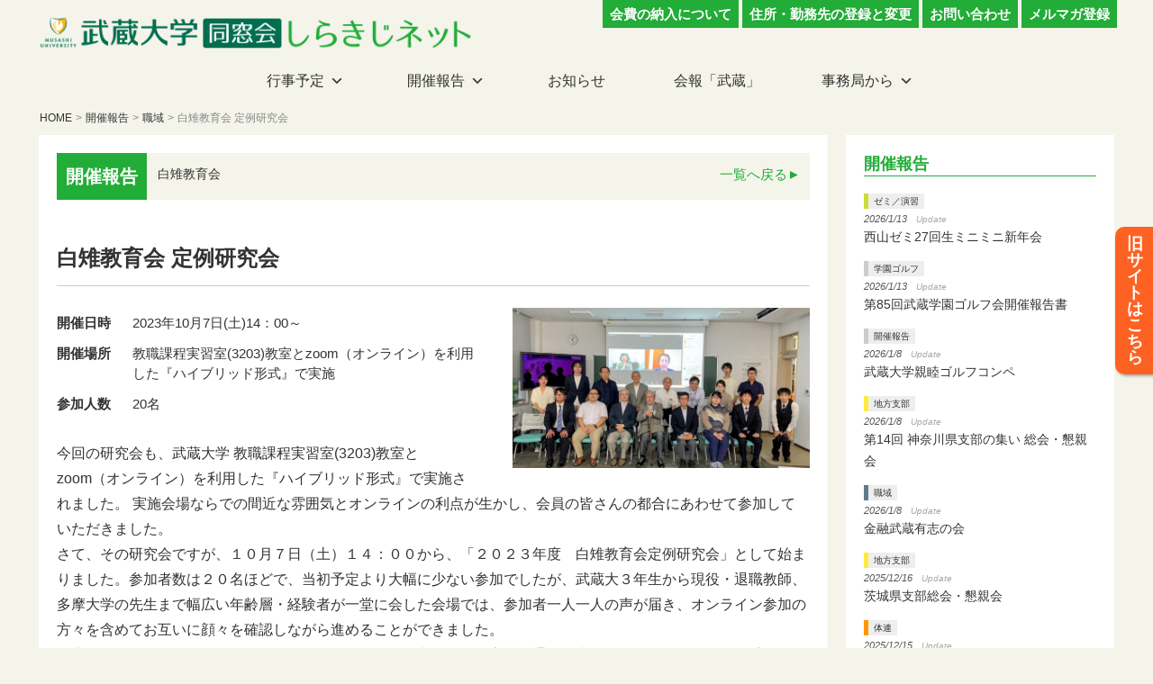

--- FILE ---
content_type: text/html; charset=UTF-8
request_url: https://shirakiji.net/20231007-3/
body_size: 98327
content:
<!DOCTYPE html>
<html lang="ja" class="no-js no-svg">
<head prefix="og: http://ogp.me/ns#">
<meta charset="UTF-8">
<meta name="viewport" content="width=device-width, initial-scale=1">
<meta name="keywords" content="武蔵大学同窓会,武蔵大学,同窓会,武蔵,しらきじ,江古田">
<meta name="author" content="武蔵大学同窓会">
<link rel="icon" type="image/png" href="https://shirakiji.net/favicon.ico" />

<!-- facebook,twitter OGP -->
<meta property="fb:app_id" content="3394719847483549">
<meta property="og:locale" content="ja_JP">
<meta property="og:site_name" content="武蔵大学同窓会 しらきじネット | 武蔵大学同窓会の公式ページ、しらきじネットです。武蔵大学同窓生に様々な情報を提供します。">
<meta name="twitter:card" content="summary_large_image">
<meta property="og:type" content="article">
<meta property="og:url" content="https://shirakiji.net/20231007-3/">
<meta property="og:title" content="白雉教育会 定例研究会 | 武蔵大学同窓会 しらきじネット">
<meta name="twitter:title" content="白雉教育会 定例研究会 | 武蔵大学同窓会 しらきじネット" />
<meta property="og:description" content="今回の研究会も、武蔵大学 教職課程実習室(3203)教室とzoom（オンライン）を利用した『ハイブリッド形式』で実施されました。 実施会場ならでの間近な雰囲気とオンラインの利点が生かし、会員の皆さんの…">
<meta name="twitter:description" content="今回の研究会も、武蔵大学 教職課程実習室(3203)教室とzoom（オンライン）を利用した『ハイブリッド形式』で実施されました。 実施会場ならでの間近な雰囲気とオンラインの利点が生かし、会員の皆さんの…" />
<meta property="og:url" content="https://shirakiji.net/20231007-3/">
<meta property="og:image" content="https://shirakiji.net/wordpress/wp-content/uploads/2023/10/3b976111dbe32c3ee1c284ac34573999-scaled-e1696989910140.jpg">
<meta name="twitter:image" content="https://shirakiji.net/wordpress/wp-content/uploads/2023/10/3b976111dbe32c3ee1c284ac34573999-scaled-e1696989910140.jpg" />
<!-- facebook,twitter OGP ここまで -->

<!-- Tags-->
<script>(function(html){html.className = html.className.replace(/\bno-js\b/,'js')})(document.documentElement);</script>
<title>白雉教育会 定例研究会 &#8211; 武蔵大学同窓会 しらきじネット</title>
<meta name='robots' content='max-image-preview:large' />
<link rel='dns-prefetch' href='//www.google.com' />
<link rel='dns-prefetch' href='//s.w.org' />
<link rel="alternate" type="application/rss+xml" title="武蔵大学同窓会 しらきじネット &raquo; フィード" href="https://shirakiji.net/feed/" />
<link rel="alternate" type="application/rss+xml" title="武蔵大学同窓会 しらきじネット &raquo; コメントフィード" href="https://shirakiji.net/comments/feed/" />
		<script>
			window._wpemojiSettings = {"baseUrl":"https:\/\/s.w.org\/images\/core\/emoji\/13.0.1\/72x72\/","ext":".png","svgUrl":"https:\/\/s.w.org\/images\/core\/emoji\/13.0.1\/svg\/","svgExt":".svg","source":{"concatemoji":"https:\/\/shirakiji.net\/wordpress\/wp-includes\/js\/wp-emoji-release.min.js?ver=5.7.14"}};
			!function(e,a,t){var n,r,o,i=a.createElement("canvas"),p=i.getContext&&i.getContext("2d");function s(e,t){var a=String.fromCharCode;p.clearRect(0,0,i.width,i.height),p.fillText(a.apply(this,e),0,0);e=i.toDataURL();return p.clearRect(0,0,i.width,i.height),p.fillText(a.apply(this,t),0,0),e===i.toDataURL()}function c(e){var t=a.createElement("script");t.src=e,t.defer=t.type="text/javascript",a.getElementsByTagName("head")[0].appendChild(t)}for(o=Array("flag","emoji"),t.supports={everything:!0,everythingExceptFlag:!0},r=0;r<o.length;r++)t.supports[o[r]]=function(e){if(!p||!p.fillText)return!1;switch(p.textBaseline="top",p.font="600 32px Arial",e){case"flag":return s([127987,65039,8205,9895,65039],[127987,65039,8203,9895,65039])?!1:!s([55356,56826,55356,56819],[55356,56826,8203,55356,56819])&&!s([55356,57332,56128,56423,56128,56418,56128,56421,56128,56430,56128,56423,56128,56447],[55356,57332,8203,56128,56423,8203,56128,56418,8203,56128,56421,8203,56128,56430,8203,56128,56423,8203,56128,56447]);case"emoji":return!s([55357,56424,8205,55356,57212],[55357,56424,8203,55356,57212])}return!1}(o[r]),t.supports.everything=t.supports.everything&&t.supports[o[r]],"flag"!==o[r]&&(t.supports.everythingExceptFlag=t.supports.everythingExceptFlag&&t.supports[o[r]]);t.supports.everythingExceptFlag=t.supports.everythingExceptFlag&&!t.supports.flag,t.DOMReady=!1,t.readyCallback=function(){t.DOMReady=!0},t.supports.everything||(n=function(){t.readyCallback()},a.addEventListener?(a.addEventListener("DOMContentLoaded",n,!1),e.addEventListener("load",n,!1)):(e.attachEvent("onload",n),a.attachEvent("onreadystatechange",function(){"complete"===a.readyState&&t.readyCallback()})),(n=t.source||{}).concatemoji?c(n.concatemoji):n.wpemoji&&n.twemoji&&(c(n.twemoji),c(n.wpemoji)))}(window,document,window._wpemojiSettings);
		</script>
		<style>
img.wp-smiley,
img.emoji {
	display: inline !important;
	border: none !important;
	box-shadow: none !important;
	height: 1em !important;
	width: 1em !important;
	margin: 0 .07em !important;
	vertical-align: -0.1em !important;
	background: none !important;
	padding: 0 !important;
}
</style>
	<link rel='stylesheet' id='totop-css'  href='https://shirakiji.net/wordpress/wp-content/plugins/totop-link/totop-link.css.php?vars=YTo0OntzOjU6IndpZHRoIjtzOjI6IjUwIjtzOjY6ImhlaWdodCI7czoyOiI1MCI7czoxMDoidGV4dC1zdHlsZSI7YToyOntpOjA7czowOiIiO2k6MTtzOjA6IiI7fXM6MTM6InJ3ZF9tYXhfd2lkdGgiO3M6MDoiIjt9&#038;ver=5.7.14' media='all' />
<link rel='stylesheet' id='wp-block-library-css'  href='https://shirakiji.net/wordpress/wp-includes/css/dist/block-library/style.min.css?ver=5.7.14' media='all' />
<link rel='stylesheet' id='wp-block-library-theme-css'  href='https://shirakiji.net/wordpress/wp-includes/css/dist/block-library/theme.min.css?ver=5.7.14' media='all' />
<link rel='stylesheet' id='contact-form-7-css'  href='https://shirakiji.net/wordpress/wp-content/plugins/contact-form-7/includes/css/styles.css?ver=5.4.2' media='all' />
<link rel='stylesheet' id='responsive-lightbox-swipebox-css'  href='https://shirakiji.net/wordpress/wp-content/plugins/responsive-lightbox/assets/swipebox/swipebox.min.css?ver=2.3.1' media='all' />
<link rel='stylesheet' id='wp-pagenavi-css'  href='https://shirakiji.net/wordpress/wp-content/plugins/wp-pagenavi/pagenavi-css.css?ver=2.70' media='all' />
<link rel='stylesheet' id='parent-style-css'  href='https://shirakiji.net/wordpress/wp-content/themes/twentyseventeen/style.css?ver=5.7.14' media='all' />
<link rel='stylesheet' id='twentyseventeen-style-css'  href='https://shirakiji.net/wordpress/wp-content/themes/shirakijinet/style.css?ver=20201208' media='all' />
<link rel='stylesheet' id='twentyseventeen-block-style-css'  href='https://shirakiji.net/wordpress/wp-content/themes/twentyseventeen/assets/css/blocks.css?ver=20190105' media='all' />
<!--[if lt IE 9]>
<link rel='stylesheet' id='twentyseventeen-ie8-css'  href='https://shirakiji.net/wordpress/wp-content/themes/twentyseventeen/assets/css/ie8.css?ver=20161202' media='all' />
<![endif]-->
<link rel='stylesheet' id='dashicons-css'  href='https://shirakiji.net/wordpress/wp-includes/css/dashicons.min.css?ver=5.7.14' media='all' />
<script src='https://shirakiji.net/wordpress/wp-includes/js/jquery/jquery.min.js?ver=3.5.1' id='jquery-core-js'></script>
<script src='https://shirakiji.net/wordpress/wp-includes/js/jquery/jquery-migrate.min.js?ver=3.3.2' id='jquery-migrate-js'></script>
<script src='https://shirakiji.net/wordpress/wp-content/plugins/responsive-lightbox/assets/infinitescroll/infinite-scroll.pkgd.min.js?ver=5.7.14' id='responsive-lightbox-infinite-scroll-js'></script>
<!--[if lt IE 9]>
<script src='https://shirakiji.net/wordpress/wp-content/themes/twentyseventeen/assets/js/html5.js?ver=20161020' id='html5-js'></script>
<![endif]-->
<link rel="https://api.w.org/" href="https://shirakiji.net/wp-json/" /><link rel="alternate" type="application/json" href="https://shirakiji.net/wp-json/wp/v2/posts/22432" /><link rel="EditURI" type="application/rsd+xml" title="RSD" href="https://shirakiji.net/wordpress/xmlrpc.php?rsd" />
<link rel="wlwmanifest" type="application/wlwmanifest+xml" href="https://shirakiji.net/wordpress/wp-includes/wlwmanifest.xml" /> 
<meta name="generator" content="WordPress 5.7.14" />
<link rel="canonical" href="https://shirakiji.net/20231007-3/" />
<link rel='shortlink' href='https://shirakiji.net/?p=22432' />
<link rel="alternate" type="application/json+oembed" href="https://shirakiji.net/wp-json/oembed/1.0/embed?url=https%3A%2F%2Fshirakiji.net%2F20231007-3%2F" />
<link rel="alternate" type="text/xml+oembed" href="https://shirakiji.net/wp-json/oembed/1.0/embed?url=https%3A%2F%2Fshirakiji.net%2F20231007-3%2F&#038;format=xml" />

<!-- BEGIN: WP Social Bookmarking Light HEAD --><script>
    (function (d, s, id) {
        var js, fjs = d.getElementsByTagName(s)[0];
        if (d.getElementById(id)) return;
        js = d.createElement(s);
        js.id = id;
        js.src = "//connect.facebook.net/ja_JP/sdk.js#xfbml=1&version=v2.7";
        fjs.parentNode.insertBefore(js, fjs);
    }(document, 'script', 'facebook-jssdk'));
</script>
<style type="text/css">.wp_social_bookmarking_light{
    border: 0 !important;
    padding: 10px 0 20px 0 !important;
    margin: 0 !important;
}
.wp_social_bookmarking_light div{
    float: left !important;
    border: 0 !important;
    padding: 0 !important;
    margin: 0 5px 0px 0 !important;
    min-height: 30px !important;
    line-height: 18px !important;
    text-indent: 0 !important;
}
.wp_social_bookmarking_light img{
    border: 0 !important;
    padding: 0;
    margin: 0;
    vertical-align: top !important;
}
.wp_social_bookmarking_light_clear{
    clear: both !important;
}
#fb-root{
    display: none;
}
.wsbl_facebook_like iframe{
    max-width: none !important;
}
.wsbl_pinterest a{
    border: 0px !important;
}
</style>
<!-- END: WP Social Bookmarking Light HEAD -->

<!-- BEGIN ExactMetrics v5.3.10 Universal Analytics - https://exactmetrics.com/ -->
<script>
(function(i,s,o,g,r,a,m){i['GoogleAnalyticsObject']=r;i[r]=i[r]||function(){
	(i[r].q=i[r].q||[]).push(arguments)},i[r].l=1*new Date();a=s.createElement(o),
	m=s.getElementsByTagName(o)[0];a.async=1;a.src=g;m.parentNode.insertBefore(a,m)
})(window,document,'script','https://www.google-analytics.com/analytics.js','ga');
  ga('create', 'UA-130202260-1', 'auto');
  ga('send', 'pageview');
</script>
<!-- END ExactMetrics Universal Analytics -->
		<style id="wp-custom-css">
			.yakuin{
	max-width:680px;
}
.yakuin td:first-child,	.yakuin td:nth-child(2),
.yakuin td:nth-child(3){
	width:auto;
}	.yakuin td.air{
	height:2.5em;	}
.yakuin th{
	min-width: 3em;
}
.lis{
	display: flex;
	flex-wrap: wrap;
	align-items: stretch;
	margin:-1em 0 1.5em;
	}
	.lis dt{
		font-size:0.9em;
		font-weight: normal;
		width:90%;
		padding:3px 15px 3px 0;
	}
	.lis dd{
		font-size:0.9em;
		width:10%;
		padding:3px 0;
		text-align: center;
}		</style>
		<link rel='stylesheet' href='https://shirakiji.net/wordpress/wp-content/themes/shirakijinet/remodal/remodal.css' type='text/css' media='all' />
<link rel='stylesheet' href='https://shirakiji.net/wordpress/wp-content/themes/shirakijinet/remodal/remodal-default-theme.css' type='text/css' media='all' />
<div id="fb-root"></div>
<script>(function(d, s, id) {
  var js, fjs = d.getElementsByTagName(s)[0];
  if (d.getElementById(id)) return;
  js = d.createElement(s); js.id = id;
  js.src = 'https://connect.facebook.net/ja_JP/sdk.js#xfbml=1&version=v3.2&appId=174473379278945&autoLogAppEvents=1';
  fjs.parentNode.insertBefore(js, fjs);
}(document, 'script', 'facebook-jssdk'));</script>
</head>

<body class="post-template-default single single-post postid-22432 single-format-standard wp-embed-responsive group-blog has-sidebar colors-light">
<div id="page" class="site remodal-bg">
	<header id="masthead" class="site-header" role="banner">
		<div class="headerTop">
			<h1><a href="/"><img src="/imgs/logo.png" alt="武蔵大学同窓会 しらきじネット" /></a></h1>
			<ul class="headerBtn">
				<li><a href="/membership-fee">会費の納入について</a></li>
				<li><a href="/registration">住所・勤務先の登録と変更</a></li>
				<li><a href="/contact">お問い合わせ</a></li>
				<li><a href="/mailmagazine">メルマガ登録</a></li>
			</ul>
		</div>
		<nav class="pcNav">
			<ul class="gNav">
				<li>
					<a class="subOn" href="/category/events/">行事予定</a>
					<div class="boxWrap">
						<div class="box1 eventLink">
							<ul>
								<li><a href="/category/events/">行事予定一覧</a></li>
								<li><a href="/category/events#local">地方支部</a></li>
								<li><a href="/category/events#tairen">体連</a></li>
								<li><a href="/category/events#bunren">文連／サークル</a></li>
							</ul>
							<ul>
								<li><a href="/category/events#class">同期会</a></li>
								<li><a href="/category/events#zemi">ゼミ／演習</a></li>
								<li><a href="/category/events#business">職域</a></li>
								<li><a href="/category/events#golf">学園ゴルフ会</a></li>
							</ul>
							<ul class="eachWrap">
								<li><a class="eachBtn" href="/category/events#dousoukai">同窓会行事<br /><span>（総会・ホームカミング・土曜講座・女性部・生涯学習）</span></a></li>
							</ul>
						</div>
					</div>
				</li>
				<li>
					<a class="subOn" href="/category/archives/">開催報告</a>
					<div class="boxWrap">
						<div class="box1">
							<ul>
								<li><a href="/local/">地方支部</a></li>
								<li><a href="/tairen/">体連</a></li>
								<li><a href="/bunren/">文連／サークル</a></li>
							</ul>
							<ul>
								<li><a href="/class/">同期会</a></li>
								<li><a href="/zemi/">ゼミ／演習</a></li>
								<li><a href="/business/">職域</a></li>
							</ul>
							<ul>
								<li><a href="/category/archives/soukai-report/">総会</a></li>
								<li><a href="/category/archives/homecoming-report/">ホームカミング</a></li>
								<li><a href="/category/archives/gakuen-golf-report/">学園ゴルフ会</a></li>
							</ul>
							<ul>
								<li><a href="/category/archives/doyou-report/">土曜講座</a></li>
								<li><a href="/category/archives/jyosei-report/">女性部</a></li>
								<li><a href="/category/archives/syogai-gakusyu-report/">生涯学習</a></li>
							</ul>
						</div>
					</div>
				</li>
				<li><a href="/tag/news/">お知らせ</a></li>
				<li><a href="/category/bulletin/">会報「武蔵」</a></li>
				<li>
					<a class="subOn" href="/about">事務局から</a>
					<div class="boxWrap">
						<div class="box1">
							<ul>
								<li><a href="/about">同窓会について</a></li>
								<li><a href="/project1000">プロジェクト1000</a></li>
								<li><a href="/association">同窓会を開きたい</a></li>
							</ul>
							<ul>
								<li><a href="/membership-fee">会費納入</a></li>
								<li><a href="/registration">住所登録・変更</a></li>
								<li><a href="/mailmagazine">メルマガ登録</a></li>
							</ul>
							<ul>
								<li><a href="/anthem">武蔵大学讃歌</a></li>
								<li><a href="https://www.musashi.ac.jp/" target="_blank">武蔵大学</a></li>
								<li><a href="https://www.musashigakuen.jp/" target="_blank">武蔵学園</a></li>
							</ul>
							<ul>
								<li><a href="/contact">お問い合わせ</a></li>
								<li><a href="/pdf/privacy-policy.pdf" target="_blank">個人情報保護方針</a></li>
								<li><a href="/privacy-policy">プライバシーポリシー</a></li>
								<li><a href="https://www.facebook.com/musashialumni" target="_blank">FACEBOOK</a></li>
							</ul>
						</div>
					</div>
				</li>
			</ul>
		</nav>
		<nav class="spNavWrap">
			<div class="sp_menuBtn btn"><span class="l1"></span><span class="l15"></span><span class="l2"></span><span class="text">MENU</span></div>
			<ul class="navMenu" style="display: none;">
				<li>
					<a class="spBtn">行事予定</a>
					<ul class="clear" style="display: none;">
						<li><a href="/category/events/">行事予定一覧</a></li>
						<li><a href="/category/events#local">地方支部</a></li>
						<li><a href="/category/events#tairen">体連</a></li>
						<li><a href="/category/events#bunren">文連／サークル</a></li>
						<li><a href="/category/events#class">同期会</a></li>
						<li><a href="/category/events#zemi">ゼミ／演習</a></li>
						<li><a href="/category/events#business">職域</a></li>
						<li><a class="eachBtn" href="/category/events#dousoukai">同窓会行事<span>（総会・ホームカミング・土曜講座・女性部・生涯学習）</span></a></li>
						<li><a href="/category/events#golf">学園ゴルフ会</a></li>
					</ul>
				</li>
				<li>
					<a class="spBtn">開催報告</a>
					<ul class="clear" style="display: none;">
						<li><a href="/local/">地方支部</a></li>
						<li><a href="/tairen/">体連</a></li>
						<li><a href="/bunren/">文連／サークル</a></li>
						<li><a href="/class/">同期会</a></li>
						<li><a href="/zemi/">ゼミ／演習</a></li>
						<li><a href="/business/">職域</a></li>
						<li><a href="/category/archives/soukai-report/">総会</a></li>
						<li><a href="/category/archives/homecoming-report/">ホームカミング</a></li>
						<li><a href="/category/archives/gakuen-golf-report/">学園ゴルフ会</a></li>
						<li><a href="/category/archives/doyou-report/">土曜講座</a></li>
						<li><a href="/category/archives/jyosei-report/">女性部</a></li>
						<li><a href="/category/archives/syogai-gakusyu-report/">生涯学習</a></li>
					</ul>
				</li>
				<li><a href="/tag/news/">お知らせ</a></li>
				<li><a href="/category/bulletin/">会報「武蔵」</a></li>
				<li>
					<a class="spBtn">事務局から</a>
					<ul class="clear" style="display: none;">
						<li><a href="/about">同窓会について</a></li>
						<li><a href="/project1000">プロジェクト1000</a></li>
						<li><a href="/association">同窓会を開きたい</a></li>
						<li><a href="/membership-fee">会費納入</a></li>
						<li><a href="/registration">住所登録・変更</a></li>
						<li><a href="/mailmagazine">メルマガ登録</a></li>
						<li><a href="/anthem">武蔵大学讃歌</a></li>
						<li><a href="https://www.musashi.ac.jp/" target="_blank">武蔵大学</a></li>
						<li><a href="https://www.musashigakuen.jp/" target="_blank">武蔵学園</a></li>
						<li><a href="/contact">お問い合わせ</a></li>
						<li><a href="/pdf/privacy-policy.pdf" target="_blank">個人情報保護方針</a></li>
						<li><a href="/privacy-policy">プライバシーポリシー</a></li>
						<li><a href="https://www.facebook.com/musashialumni" target="_blank">FACEBOOK</a></li>
					</ul>
				</li>
			</ul>
		</nav>
	</header><!-- #masthead -->

	<div class="site-content-contain">
		<div id="content" class="site-content">
<ul class="breadcrumb"><li><a href="https://shirakiji.net" >HOME</a></li>><li><a href="https://shirakiji.net/category/archives/">開催報告</a></li>><li><a href="https://shirakiji.net/category/archives/business-report/">職域</a></li>><li>白雉教育会 定例研究会</li></ul><div class="wrap">
	<div id="primary" class="content-area">
		<main id="main" class="site-main" role="main">

			<article id="post-22432" class="content_archive content_base post-22432 post type-post status-publish format-standard has-post-thumbnail hentry category-business-report category-archives tag-education">
					<header class="entryHeader">
				<ul class="listHeader clear">
					<li><h3>開催報告</h3></li>
					<li>
						<div class="tagTitle">
						<span class="白雉教育会">白雉教育会</span>						</div>
					</li>
					<li><a href="https://shirakiji.net/tag/education/">一覧へ戻る</a></li>				</ul>
				<h2 class="entry-title">白雉教育会 定例研究会</h2> 
			</header>
		
	
		<div class="singleContent clear">
		<div class="archive_thum">
			<a href="https://shirakiji.net/wordpress/wp-content/uploads/2023/10/3b976111dbe32c3ee1c284ac34573999-scaled-e1696989910140.jpg" rel="lightbox" title=""><figure><img width="600" height="324" src="https://shirakiji.net/wordpress/wp-content/uploads/2023/10/3b976111dbe32c3ee1c284ac34573999-scaled-e1696989910140-600x324.jpg" class="attachment-medium size-medium wp-post-image" alt="" loading="lazy" srcset="https://shirakiji.net/wordpress/wp-content/uploads/2023/10/3b976111dbe32c3ee1c284ac34573999-scaled-e1696989910140-600x324.jpg 600w, https://shirakiji.net/wordpress/wp-content/uploads/2023/10/3b976111dbe32c3ee1c284ac34573999-scaled-e1696989910140-1024x552.jpg 1024w, https://shirakiji.net/wordpress/wp-content/uploads/2023/10/3b976111dbe32c3ee1c284ac34573999-scaled-e1696989910140-768x414.jpg 768w, https://shirakiji.net/wordpress/wp-content/uploads/2023/10/3b976111dbe32c3ee1c284ac34573999-scaled-e1696989910140.jpg 1396w" sizes="100vw" /></figure></a>		</div><!-- .post-thumbnail -->
		<div class="customDateWrap">
		<table><tr><th>開催日時</th><td>2023年10月7日(土)14：00～</td></tr><tr><th>開催場所</th><td>教職課程実習室(3203)教室とzoom（オンライン）を利用した『ハイブリッド形式』で実施</td></tr><tr><th>参加人数</th><td>20名</td></tr></table>		</div>

		<p>今回の研究会も、武蔵大学 教職課程実習室(3203)教室とzoom（オンライン）を利用した『ハイブリッド形式』で実施されました。 実施会場ならでの間近な雰囲気とオンラインの利点が生かし、会員の皆さんの都合にあわせて参加していただきました。<br />
さて、その研究会ですが、１０月７日（土）１４：００から、「２０２３年度　白雉教育会定例研究会」として始まりました。参加者数は２０名ほどで、当初予定より大幅に少ない参加でしたが、武蔵大３年生から現役・退職教師、多摩大学の先生まで幅広い年齢層・経験者が一堂に会した会場では、参加者一人一人の声が届き、オンライン参加の方々を含めてお互いに顔々を確認しながら進めることができました。<br />
研究会は、今回のテーマ『今、改めて教員のやりがいを考える」－実践を通じて考えたこと－ 』のもとに、実施されました。<br />
発表は、以下の４人の若手現職教員（本学卒業生）がおこないました。<br />
1西村昂輝先生 西東京市立保谷中学校（経済学科 66回生）<br />
2黒澤一慧先生 深谷市立岡部中学校（金融学科 61回生）<br />
3笛木みゆき先生 私立栄北高等学校（ヨーロッパ比較文化学科 59回生）<br />
4宮本泰嵩先生　都立鷺宮高等学校（社会学科59回生）</p>
<p>若手代表！・山本副会長の快活な司会進行のもと、それぞれの発表者は「自分のやりがいの素」の資料をスクリーンに映しながら熱弁しました。<br />
質疑応答は、発表毎におこなわれ、その後全体の意見交換がおこなわれました。学校教育現場の実情、教育実践について基本的な質問や具体的内容・課題等について活発な議論が交わされました。そして、会場に参加いただいた武蔵大学名誉教授・黒澤英典先生より『Challenge to futureは「教育の原点」であり、若い先生方には是非チャレンジして欲しい』という言葉は、参加した皆さんの脳裏に強く刻まれたことと思います。<br />
研究会を閉じるにあたり、指導講評を武蔵大学名誉教授・和井田清司先生から「４人の先生方からは児童生徒と良好な関係を築く中で、日々行われていく教育活動の中で教師はやりがいを感じているのではないか」といただきました。また、オンライン参加された教職課程・金井香里先生からは、若手現役先生方の力強い発表は、現役教職課程履修学生にはよい刺激となるとの感謝の言葉をいただきました。<br />
白雉教育会としては、今回の参加者が少なかったことを課題として、現役学生や若手現役の先生方に対してのアプローチを工夫する必要性を肝に据え、今後の定期研究会をより発展させるべく工夫をしていこうと思っています。</p>
<p>（報告者：杉本範雄　21回経営）</p>
		
		<div class="detailFigWrap">
		<a href="https://shirakiji.net/wordpress/wp-content/uploads/2023/10/a4227015ba5664811368f727ad18fb34-scaled-e1696989551771.jpg" rel="lightbox" title=""><figure><img width="300" height="300" src="https://shirakiji.net/wordpress/wp-content/uploads/2023/10/a4227015ba5664811368f727ad18fb34-300x300.jpg" class="attachment-thumbnail size-thumbnail" alt="" loading="lazy" srcset="https://shirakiji.net/wordpress/wp-content/uploads/2023/10/a4227015ba5664811368f727ad18fb34-300x300.jpg 300w, https://shirakiji.net/wordpress/wp-content/uploads/2023/10/a4227015ba5664811368f727ad18fb34-100x100.jpg 100w" sizes="100vw" /></figure></a><a href="https://shirakiji.net/wordpress/wp-content/uploads/2023/10/cb4aef07b41ec6ae88ab4010c7a26277.jpg" rel="lightbox" title=""><figure><img width="300" height="300" src="https://shirakiji.net/wordpress/wp-content/uploads/2023/10/cb4aef07b41ec6ae88ab4010c7a26277-300x300.jpg" class="attachment-thumbnail size-thumbnail" alt="" loading="lazy" srcset="https://shirakiji.net/wordpress/wp-content/uploads/2023/10/cb4aef07b41ec6ae88ab4010c7a26277-300x300.jpg 300w, https://shirakiji.net/wordpress/wp-content/uploads/2023/10/cb4aef07b41ec6ae88ab4010c7a26277-100x100.jpg 100w" sizes="100vw" /></figure></a><a href="https://shirakiji.net/wordpress/wp-content/uploads/2023/10/5eebcc4207e138b5ac7b463b5e51b45e.jpg" rel="lightbox" title=""><figure><img width="300" height="300" src="https://shirakiji.net/wordpress/wp-content/uploads/2023/10/5eebcc4207e138b5ac7b463b5e51b45e-300x300.jpg" class="attachment-thumbnail size-thumbnail" alt="" loading="lazy" srcset="https://shirakiji.net/wordpress/wp-content/uploads/2023/10/5eebcc4207e138b5ac7b463b5e51b45e-300x300.jpg 300w, https://shirakiji.net/wordpress/wp-content/uploads/2023/10/5eebcc4207e138b5ac7b463b5e51b45e-100x100.jpg 100w" sizes="100vw" /></figure></a>		</div>

		
				
	</div><!-- .entry-content -->
		<div class="contentFoot">
		<a href="https://shirakiji.net/tag/education/">一覧へ戻る</a>	</div>
	<div class="toBackWrap">
		<p>※平成30年12月以前の開催報告は、<a href="https://archives.shirakiji.net/" target="_blank">旧サイト</a>でご確認下さい。</p>
	</div>
	
</article><!-- #post-## -->
						<div class='wp_social_bookmarking_light'>        <div class="wsbl_facebook_like"><div id="fb-root"></div><fb:like href="" layout="button_count" action="like" width="100" share="false" show_faces="false" ></fb:like></div>        <div class="wsbl_facebook_share"><div id="fb-root"></div><fb:share-button href="" type="button_count" ></fb:share-button></div>        <div class="wsbl_twitter"><a href="https://twitter.com/share" class="twitter-share-button" data-url="" data-text="" data-lang="ja">Tweet</a></div>        <div class="wsbl_line"><a href='http://line.me/R/msg/text/?%0D%0A' title='LINEで送る' rel=nofollow class='wp_social_bookmarking_light_a' ><img src='https://shirakiji.net/wordpress/wp-content/plugins/wp-social-bookmarking-light/public/images/line88x20.png' alt='LINEで送る' title='LINEで送る' width='88' height='20' class='wp_social_bookmarking_light_img' /></a></div></div>
<br class='wp_social_bookmarking_light_clear' />

		</main><!-- #main -->
	</div><!-- #primary -->
	
<aside id="secondary" class="widget-area" role="complementary" aria-label="ブログサイドバー">
	<div class="sideBlock">
					<h2>開催報告</h2>

	<ul class="eventList">

				<!--ループ部分 -->
		     		     			
          	<!-- リスト一覧 -->
          		        	<li id="post-30188" class="on list-zemi-report">
				<span class="listCat"><a href="/category/archives/zemi-report" class="zemi-report catBox">ゼミ／演習</a></span><span class="listDate arcDate">2026/1/13<span class="update">Update</span></span><a class="listTitle" href="https://shirakiji.net/20260111/">西山ゼミ27回生ミニミニ新年会</a>
			</li>
				
     		     			
          	<!-- リスト一覧 -->
          		        	<li id="post-30179" class="on list-gakuen-golf-report">
				<span class="listCat"><a href="/category/archives/gakuen-golf-report" class="gakuen-golf-report catBox">学園ゴルフ</a></span><span class="listDate arcDate">2026/1/13<span class="update">Update</span></span><a class="listTitle" href="https://shirakiji.net/20251105-2/">第85回武蔵学園ゴルフ会開催報告書</a>
			</li>
				
     		     			
          	<!-- リスト一覧 -->
          		        	<li id="post-30132" class="on list-archives">
				<span class="listCat"><a href="/category/archives/archives" class="archives catBox">開催報告</a></span><span class="listDate arcDate">2026/1/8<span class="update">Update</span></span><a class="listTitle" href="https://shirakiji.net/20251015/">武蔵大学親睦ゴルフコンペ</a>
			</li>
				
     		     			
          	<!-- リスト一覧 -->
          		        	<li id="post-30124" class="on list-local-report">
				<span class="listCat"><a href="/category/archives/local-report" class="local-report catBox">地方支部</a></span><span class="listDate arcDate">2026/1/8<span class="update">Update</span></span><a class="listTitle" href="https://shirakiji.net/20251129-3/">第14回 神奈川県支部の集い 総会・懇親会</a>
			</li>
				
     		     			
          	<!-- リスト一覧 -->
          		        	<li id="post-30113" class="on list-business-report">
				<span class="listCat"><a href="/category/archives/business-report" class="business-report catBox">職域</a></span><span class="listDate arcDate">2026/1/8<span class="update">Update</span></span><a class="listTitle" href="https://shirakiji.net/20251119/">金融武蔵有志の会</a>
			</li>
				
     		     			
          	<!-- リスト一覧 -->
          		        	<li id="post-30012" class="on list-local-report">
				<span class="listCat"><a href="/category/archives/local-report" class="local-report catBox">地方支部</a></span><span class="listDate arcDate">2025/12/16<span class="update">Update</span></span><a class="listTitle" href="https://shirakiji.net/20250830-4/">茨城県支部総会・懇親会</a>
			</li>
				
     		     			
          	<!-- リスト一覧 -->
          		        	<li id="post-29989" class="on list-tairen-report">
				<span class="listCat"><a href="/category/archives/tairen-report" class="tairen-report catBox">体連</a></span><span class="listDate arcDate">2025/12/15<span class="update">Update</span></span><a class="listTitle" href="https://shirakiji.net/20251206-2/">硬式野球部OB総会・納会</a>
			</li>
				
     		     			
          	<!-- リスト一覧 -->
          		        	<li id="post-29983" class="on list-local-report">
				<span class="listCat"><a href="/category/archives/local-report" class="local-report catBox">地方支部</a></span><span class="listDate arcDate">2025/12/15<span class="update">Update</span></span><a class="listTitle" href="https://shirakiji.net/20251115-6/">秋田武蔵会総会</a>
			</li>
				
     				</ul>
									<p class="tRight"><a class="arrowLink" href="/category/archives/">開催報告一覧へ</a></p>
				</div>
				<div class="sideBanner"><a href="/anthem/"><img src="/imgs/img_side_song.jpg" alt="" /></a></div>
				<section id="custom_html-2" class="widget_text widget widget_custom_html"><div class="textwidget custom-html-widget">				<div class="sideBanner">
					<a href="/graduate_map/"><img src="/wordpress/imgs/banner_01.jpg" alt="武蔵な日本地図" /></a>
				</div>
				<div class="sideBanner">
					<a href="/wordpress/association/"><img src="/wordpress/imgs/banner_02.jpg" alt="同窓会を開きたい" /></a>
				</div></div></section>	
</aside><!-- #secondary -->
</div><!-- .wrap -->


</div><!-- #content -->

		<footer id="colophon" class="site-footer" role="contentinfo">
			<div class="footerNav">
				<ul>
					<li>事務局から</li>
					<li>
						<a href="/about">同窓会から</a><a href="/project1000">プロジェクト1000</a><a href="/association">同窓会を開きたい</a><a href="/membership-fee">会費納入</a><a href="/registration">住所登録・変更</a><a href="/mailmagazine">メルマガ登録</a><a href="/anthem">武蔵大学讃歌</a><a href="https://www.musashi.ac.jp/" target="_blank">武蔵大学</a><a href="https://www.musashigakuen.jp/" target="_blank">武蔵学園</a><a href="https://www.musashigakuen.jp/ayumi/100shuunen/" target="_blank">武蔵学園百周年記念事業</a><a href="/contact">お問い合わせ</a><a href="/pdf/privacy-policy.pdf" target="_blank">個人情報保護方針</a><a href="/privacy-policy">プライバシーポリシー</a><a href="https://www.facebook.com/musashialumni" target="_blank">FACEBOOK</a>
					</li>
				</ul>
				<ul>
					<li>行事予定</li>
					<li>
						<a href="/category/events/">行事予定一覧</a><a href="/category/events#local">地方支部</a><a href="/category/events#tairen">体連</a><a href="/category/events#bunren">文連／サークル</a><a href="/category/events#class">同期会</a><a href="/category/events#zemi">ゼミ／演習</a><a href="/category/events#business">職域</a><a href="/category/events#dousoukai">同窓会行事（総会・ホームカミング・土曜講座・女性部・生涯学習）</a><a href="/category/events#golf">学園ゴルフ会</a>
					</li>
				</ul>
				<ul>
					<li>開催報告</li>
					<li>
						<a href="/local/">地方支部</a><a href="/tairen/">体連</a><a href="/bunren/">文連／サークル</a><a href="/class/">同期会</a><a href="/zemi/">ゼミ／演習</a><a href="/business/">職域</a><a href="/category/archives/soukai-report/">総会</a><a href="/category/archives/homecoming-report/">ホームカミング</a><a href="/category/archives/gakuen-golf-report/">学園ゴルフ会</a><a href="/category/archives/doyou-report/">土曜講座</a><a href="/category/archives/jyosei-report/">女性部</a><a href="/category/archives/syogai-gakusyu-report/">生涯学習</a>
					</li>
				</ul>
				<ul>
					<li>会報</li>
					<li>
						<a href="/category/bulletin/">会報最新号</a><a href="/graduate_map/">武蔵な日本地図</a>
					</li>
				</ul>
			</div>
			<div class="footeAaddress">
				武蔵大学同窓会　〒176-8534 東京都練馬区豊玉上1-26-1<br />
				電話 03-3991-8453　FAX 03-3991-9279
				<div class="copy">
					Copyright &copy; 2003 shirakiji.net All Rights Reserved.
				</div>
			</div>
		</footer><!-- #colophon -->
	</div><!-- .site-content-contain -->
</div><!-- #page -->
<div class="archiveSiteLink"><a href="https://archives.shirakiji.net/" target="_blank">旧サイトはこちら</a></div>

<div class="remodal" data-remodal-id="modal" role="dialog" aria-labelledby="modal1Title" aria-describedby="modal1Desc">
	<button data-remodal-action="close" class="remodal-close" aria-label="Close"></button>
	<section>
		<h2 id="modal1Title">回生早見表</h2>
		<table class="kaiseiTable">
			<tr>
				<th>卒業年 和暦</th>
				<th>西暦</th>
				<th>回生</th>
			</tr>
			<tr>
				<td>昭和28年3月卒</td>
				<td>1953年3月卒</td>
				<td>1回生</td>
			</tr>
			<tr>
				<td>昭和29年3月卒</td>
				<td>1954年3月卒</td>
				<td>2回生</td>
			</tr>
			<tr>
				<td>昭和30年3月卒</td>
				<td>1955年3月卒</td>
				<td>3回生</td>
			</tr>
			<tr>
				<td>昭和31年3月卒</td>
				<td>1956年3月卒</td>
				<td>4回生</td>
			</tr>
			<tr>
				<td>昭和32年3月卒</td>
				<td>1957年3月卒</td>
				<td>5回生</td>
			</tr>
			<tr>
				<td>昭和33年3月卒</td>
				<td>1958年3月卒</td>
				<td>6回生</td>
			</tr>
			<tr>
				<td>昭和34年3月卒</td>
				<td>1959年3月卒</td>
				<td>7回生</td>
			</tr>
			<tr>
				<td>昭和35年3月卒</td>
				<td>1960年3月卒</td>
				<td>8回生</td>
			</tr>
			<tr>
				<td>昭和36年3月卒</td>
				<td>1961年3月卒</td>
				<td>9回生</td>
			</tr>
			<tr>
				<td>昭和37年3月卒</td>
				<td>1962年3月卒</td>
				<td>10回生</td>
			</tr>
			<tr>
				<td>昭和38年3月卒</td>
				<td>1963年3月卒</td>
				<td>11回生</td>
			</tr>
			<tr>
				<td>昭和39年3月卒</td>
				<td>1964年3月卒</td>
				<td>12回生</td>
			</tr>
			<tr>
				<td>昭和40年3月卒</td>
				<td>1965年3月卒</td>
				<td>13回生</td>
			</tr>
			<tr>
				<td>昭和41年3月卒</td>
				<td>1966年3月卒</td>
				<td>14回生</td>
			</tr>
			<tr>
				<td>昭和42年3月卒</td>
				<td>1967年3月卒</td>
				<td>15回生</td>
			</tr>
			<tr>
				<td>昭和43年3月卒</td>
				<td>1968年3月卒</td>
				<td>16回生</td>
			</tr>
			<tr>
				<td>昭和44年3月卒</td>
				<td>1969年3月卒</td>
				<td>17回生</td>
			</tr>
			<tr>
				<td>昭和45年3月卒</td>
				<td>1970年3月卒</td>
				<td>18回生</td>
			</tr>
			<tr>
				<td>昭和46年3月卒</td>
				<td>1971年3月卒</td>
				<td>19回生</td>
			</tr>
			<tr>
				<td>昭和47年3月卒</td>
				<td>1972年3月卒</td>
				<td>20回生</td>
			</tr>
			<tr>
				<td>昭和48年3月卒</td>
				<td>1973年3月卒</td>
				<td>21回生</td>
			</tr>
			<tr>
				<td>昭和49年3月卒</td>
				<td>1974年3月卒</td>
				<td>22回生</td>
			</tr>
			<tr>
				<td>昭和50年3月卒</td>
				<td>1975年3月卒</td>
				<td>23回生</td>
			</tr>
			<tr>
				<td>昭和51年3月卒</td>
				<td>1976年3月卒</td>
				<td>24回生</td>
			</tr>
			<tr>
				<td>昭和52年3月卒</td>
				<td>1977年3月卒</td>
				<td>25回生</td>
			</tr>
			<tr>
				<td>昭和53年3月卒</td>
				<td>1978年3月卒</td>
				<td>26回生</td>
			</tr>
			<tr>
				<td>昭和54年3月卒</td>
				<td>1979年3月卒</td>
				<td>27回生</td>
			</tr>
			<tr>
				<td>昭和55年3月卒</td>
				<td>1980年3月卒</td>
				<td>28回生</td>
			</tr>
			<tr>
				<td>昭和56年3月卒</td>
				<td>1981年3月卒</td>
				<td>29回生</td>
			</tr>
			<tr>
				<td>昭和57年3月卒</td>
				<td>1982年3月卒</td>
				<td>30回生</td>
			</tr>
			<tr>
				<td>昭和58年3月卒</td>
				<td>1983年3月卒</td>
				<td>31回生</td>
			</tr>
			<tr>
				<td>昭和59年3月卒</td>
				<td>1984年3月卒</td>
				<td>32回生</td>
			</tr>
			<tr>
				<td>昭和60年3月卒</td>
				<td>1985年3月卒</td>
				<td>33回生</td>
			</tr>
			<tr>
				<td>昭和61年3月卒</td>
				<td>1986年3月卒</td>
				<td>34回生</td>
			</tr>
			<tr>
				<td>昭和62年3月卒</td>
				<td>1987年3月卒</td>
				<td>35回生</td>
			</tr>
			<tr>
				<td>昭和63年3月卒</td>
				<td>1988年3月卒</td>
				<td>36回生</td>
			</tr>
			<tr>
				<td>平成元年3月卒</td>
				<td>1989年3月卒</td>
				<td>37回生</td>
			</tr>
			<tr>
				<td>平成2年3月卒</td>
				<td>1990年3月卒</td>
				<td>38回生</td>
			</tr>
			<tr>
				<td>平成3年3月卒</td>
				<td>1991年3月卒</td>
				<td>39回生</td>
			</tr>
			<tr>
				<td>平成4年3月卒</td>
				<td>1992年3月卒</td>
				<td>40回生</td>
			</tr>
			<tr>
				<td>平成5年3月卒</td>
				<td>1993年3月卒</td>
				<td>41回生</td>
			</tr>
			<tr>
				<td>平成6年3月卒</td>
				<td>1994年3月卒</td>
				<td>42回生</td>
			</tr>
			<tr>
				<td>平成7年3月卒</td>
				<td>1995年3月卒</td>
				<td>43回生</td>
			</tr>
			<tr>
				<td>平成8年3月卒</td>
				<td>1996年3月卒</td>
				<td>44回生</td>
			</tr>
			<tr>
				<td>平成9年3月卒</td>
				<td>1997年3月卒</td>
				<td>45回生</td>
			</tr>
			<tr>
				<td>平成10年3月卒</td>
				<td>1998年3月卒</td>
				<td>46回生</td>
			</tr>
			<tr>
				<td>平成11年3月卒</td>
				<td>1999年3月卒</td>
				<td>47回生</td>
			</tr>
			<tr>
				<td>平成12年3月卒</td>
				<td>2000年3月卒</td>
				<td>48回生</td>
			</tr>
			<tr>
				<td>平成13年3月卒</td>
				<td>2001年3月卒</td>
				<td>49回生</td>
			</tr>
			<tr>
				<td>平成14年3月卒</td>
				<td>2002年3月卒</td>
				<td>50回生</td>
			</tr>
			<tr>
				<td>平成15年3月卒</td>
				<td>2003年3月卒</td>
				<td>51回生</td>
			</tr>
			<tr>
				<td>平成16年3月卒</td>
				<td>2004年3月卒</td>
				<td>52回生</td>
			</tr>
			<tr>
				<td>平成17年3月卒</td>
				<td>2005年3月卒</td>
				<td>53回生</td>
			</tr>
			<tr>
				<td>平成18年3月卒</td>
				<td>2006年3月卒</td>
				<td>54回生</td>
			</tr>
			<tr>
				<td>平成19年3月卒</td>
				<td>2007年3月卒</td>
				<td>55回生</td>
			</tr>
			<tr>
				<td>平成20年3月卒</td>
				<td>2008年3月卒</td>
				<td>56回生</td>
			</tr>
			<tr>
				<td>平成21年3月卒</td>
				<td>2009年3月卒</td>
				<td>57回生</td>
			</tr>
			<tr>
				<td>平成22年3月卒</td>
				<td>2010年3月卒</td>
				<td>58回生</td>
			</tr>
			<tr>
				<td>平成23年3月卒</td>
				<td>2011年3月卒</td>
				<td>59回生</td>
			</tr>
			<tr>
				<td>平成24年3月卒</td>
				<td>2012年3月卒</td>
				<td>60回生</td>
			</tr>
			<tr>
				<td>平成25年3月卒</td>
				<td>2013年3月卒</td>
				<td>61回生</td>
			</tr>
			<tr>
				<td>平成26年3月卒</td>
				<td>2014年3月卒</td>
				<td>62回生</td>
			</tr>
			<tr>
				<td>平成27年3月卒</td>
				<td>2015年3月卒</td>
				<td>63回生</td>
			</tr>
			<tr>
				<td>平成28年3月卒</td>
				<td>2016年3月卒</td>
				<td>64回生</td>
			</tr>
			<tr>
				<td>平成29年3月卒</td>
				<td>2017年3月卒</td>
				<td>65回生</td>
			</tr>
			<tr>
				<td>平成30年3月卒</td>
				<td>2018年3月卒</td>
				<td>66回生</td>
			</tr>
			<tr>
				<td>平成31年3月卒</td>
				<td>2019年3月卒</td>
				<td>67回生</td>
			</tr>
			<tr>
				<td>令和2年3月卒</td>
				<td>2020年3月卒</td>
				<td>68回生</td>
			</tr>
			<tr>
				<td>令和3年3月卒</td>
				<td>2021年3月卒</td>
				<td>69回生</td>
			</tr>
			<tr>
				<td>令和4年3月卒</td>
				<td>2022年3月卒</td>
				<td>70回生</td>
			</tr>
			<tr>
				<td>令和5年3月卒</td>
				<td>2023年3月卒</td>
				<td>71回生</td>
			</tr>
			<tr>
				<td>令和6年3月卒</td>
				<td>2024年3月卒</td>
				<td>72回生</td>
			</tr>
			<tr>
				<td>令和7年3月卒</td>
				<td>2025年3月卒</td>
				<td>73回生</td>
			</tr>
		</table>
	</section>
	<p style="text-align: left;font-size: 14px;display:none;">※卒業年は、誕生年に23年（早生まれの方は22年）足した年が卒業年です。<br />※それぞれ学業の修業年数が異なる方は、その変動年数を付与してご確認ください。</p>
	<div>
		<button data-remodal-action="confirm" class="remodal-confirm">閉じる</button>
	</div>
</div>
<a id="toTop" title="Return to Top ▲" class="totop-br totop-circle-dark" data-scroll-offset="0" data-scroll-speed="800"><img src="https://shirakiji.net/wordpress/wp-content/plugins/totop-link/images/totop-circle-dark.svg" alt="Return to Top ▲" width="50" height="50" /><span>Return to Top ▲</span></a>
<!-- BEGIN: WP Social Bookmarking Light FOOTER -->    <script>!function(d,s,id){var js,fjs=d.getElementsByTagName(s)[0],p=/^http:/.test(d.location)?'http':'https';if(!d.getElementById(id)){js=d.createElement(s);js.id=id;js.src=p+'://platform.twitter.com/widgets.js';fjs.parentNode.insertBefore(js,fjs);}}(document, 'script', 'twitter-wjs');</script><!-- END: WP Social Bookmarking Light FOOTER -->
<script src='https://shirakiji.net/wordpress/wp-content/plugins/totop-link/totop-link.js?ver=1.6' id='totop-js'></script>
<script src='https://shirakiji.net/wordpress/wp-includes/js/dist/vendor/wp-polyfill.min.js?ver=7.4.4' id='wp-polyfill-js'></script>
<script id='wp-polyfill-js-after'>
( 'fetch' in window ) || document.write( '<script src="https://shirakiji.net/wordpress/wp-includes/js/dist/vendor/wp-polyfill-fetch.min.js?ver=3.0.0"></scr' + 'ipt>' );( document.contains ) || document.write( '<script src="https://shirakiji.net/wordpress/wp-includes/js/dist/vendor/wp-polyfill-node-contains.min.js?ver=3.42.0"></scr' + 'ipt>' );( window.DOMRect ) || document.write( '<script src="https://shirakiji.net/wordpress/wp-includes/js/dist/vendor/wp-polyfill-dom-rect.min.js?ver=3.42.0"></scr' + 'ipt>' );( window.URL && window.URL.prototype && window.URLSearchParams ) || document.write( '<script src="https://shirakiji.net/wordpress/wp-includes/js/dist/vendor/wp-polyfill-url.min.js?ver=3.6.4"></scr' + 'ipt>' );( window.FormData && window.FormData.prototype.keys ) || document.write( '<script src="https://shirakiji.net/wordpress/wp-includes/js/dist/vendor/wp-polyfill-formdata.min.js?ver=3.0.12"></scr' + 'ipt>' );( Element.prototype.matches && Element.prototype.closest ) || document.write( '<script src="https://shirakiji.net/wordpress/wp-includes/js/dist/vendor/wp-polyfill-element-closest.min.js?ver=2.0.2"></scr' + 'ipt>' );( 'objectFit' in document.documentElement.style ) || document.write( '<script src="https://shirakiji.net/wordpress/wp-includes/js/dist/vendor/wp-polyfill-object-fit.min.js?ver=2.3.4"></scr' + 'ipt>' );
</script>
<script id='contact-form-7-js-extra'>
var wpcf7 = {"api":{"root":"https:\/\/shirakiji.net\/wp-json\/","namespace":"contact-form-7\/v1"},"cached":"1"};
</script>
<script src='https://shirakiji.net/wordpress/wp-content/plugins/contact-form-7/includes/js/index.js?ver=5.4.2' id='contact-form-7-js'></script>
<script src='https://shirakiji.net/wordpress/wp-content/plugins/responsive-lightbox/assets/swipebox/jquery.swipebox.min.js?ver=2.3.1' id='responsive-lightbox-swipebox-js'></script>
<script id='responsive-lightbox-js-extra'>
var rlArgs = {"script":"swipebox","selector":"lightbox","customEvents":"","activeGalleries":"1","animation":"1","hideCloseButtonOnMobile":"0","removeBarsOnMobile":"0","hideBars":"1","hideBarsDelay":"5000","videoMaxWidth":"1080","useSVG":"1","loopAtEnd":"1","woocommerce_gallery":"0","ajaxurl":"https:\/\/shirakiji.net\/wordpress\/wp-admin\/admin-ajax.php","nonce":"e798cf6c77"};
</script>
<script src='https://shirakiji.net/wordpress/wp-content/plugins/responsive-lightbox/js/front.js?ver=2.3.1' id='responsive-lightbox-js'></script>
<script id='twentyseventeen-skip-link-focus-fix-js-extra'>
var twentyseventeenScreenReaderText = {"quote":"<svg class=\"icon icon-quote-right\" aria-hidden=\"true\" role=\"img\"> <use href=\"#icon-quote-right\" xlink:href=\"#icon-quote-right\"><\/use> <\/svg>"};
</script>
<script src='https://shirakiji.net/wordpress/wp-content/themes/twentyseventeen/assets/js/skip-link-focus-fix.js?ver=20161114' id='twentyseventeen-skip-link-focus-fix-js'></script>
<script src='https://shirakiji.net/wordpress/wp-content/themes/twentyseventeen/assets/js/global.js?ver=20190121' id='twentyseventeen-global-js'></script>
<script src='https://shirakiji.net/wordpress/wp-content/themes/twentyseventeen/assets/js/jquery.scrollTo.js?ver=2.1.2' id='jquery-scrollto-js'></script>
<script src='https://www.google.com/recaptcha/api.js?render=6LeBpoQUAAAAAC0IF1E0P767ArvFK1LoHBUO9khw&#038;ver=3.0' id='google-recaptcha-js'></script>
<script id='wpcf7-recaptcha-js-extra'>
var wpcf7_recaptcha = {"sitekey":"6LeBpoQUAAAAAC0IF1E0P767ArvFK1LoHBUO9khw","actions":{"homepage":"homepage","contactform":"contactform"}};
</script>
<script src='https://shirakiji.net/wordpress/wp-content/plugins/contact-form-7/modules/recaptcha/index.js?ver=5.4.2' id='wpcf7-recaptcha-js'></script>
<script src='https://shirakiji.net/wordpress/wp-includes/js/wp-embed.min.js?ver=5.7.14' id='wp-embed-js'></script>
<svg style="position: absolute; width: 0; height: 0; overflow: hidden;" version="1.1" xmlns="http://www.w3.org/2000/svg" xmlns:xlink="http://www.w3.org/1999/xlink">
<defs>
<symbol id="icon-behance" viewBox="0 0 37 32">
<path class="path1" d="M33 6.054h-9.125v2.214h9.125v-2.214zM28.5 13.661q-1.607 0-2.607 0.938t-1.107 2.545h7.286q-0.321-3.482-3.571-3.482zM28.786 24.107q1.125 0 2.179-0.571t1.357-1.554h3.946q-1.786 5.482-7.625 5.482-3.821 0-6.080-2.357t-2.259-6.196q0-3.714 2.33-6.17t6.009-2.455q2.464 0 4.295 1.214t2.732 3.196 0.902 4.429q0 0.304-0.036 0.839h-11.75q0 1.982 1.027 3.063t2.973 1.080zM4.946 23.214h5.286q3.661 0 3.661-2.982 0-3.214-3.554-3.214h-5.393v6.196zM4.946 13.625h5.018q1.393 0 2.205-0.652t0.813-2.027q0-2.571-3.393-2.571h-4.643v5.25zM0 4.536h10.607q1.554 0 2.768 0.25t2.259 0.848 1.607 1.723 0.563 2.75q0 3.232-3.071 4.696 2.036 0.571 3.071 2.054t1.036 3.643q0 1.339-0.438 2.438t-1.179 1.848-1.759 1.268-2.161 0.75-2.393 0.232h-10.911v-22.5z"></path>
</symbol>
<symbol id="icon-deviantart" viewBox="0 0 18 32">
<path class="path1" d="M18.286 5.411l-5.411 10.393 0.429 0.554h4.982v7.411h-9.054l-0.786 0.536-2.536 4.875-0.536 0.536h-5.375v-5.411l5.411-10.411-0.429-0.536h-4.982v-7.411h9.054l0.786-0.536 2.536-4.875 0.536-0.536h5.375v5.411z"></path>
</symbol>
<symbol id="icon-medium" viewBox="0 0 32 32">
<path class="path1" d="M10.661 7.518v20.946q0 0.446-0.223 0.759t-0.652 0.313q-0.304 0-0.589-0.143l-8.304-4.161q-0.375-0.179-0.634-0.598t-0.259-0.83v-20.357q0-0.357 0.179-0.607t0.518-0.25q0.25 0 0.786 0.268l9.125 4.571q0.054 0.054 0.054 0.089zM11.804 9.321l9.536 15.464-9.536-4.75v-10.714zM32 9.643v18.821q0 0.446-0.25 0.723t-0.679 0.277-0.839-0.232l-7.875-3.929zM31.946 7.5q0 0.054-4.58 7.491t-5.366 8.705l-6.964-11.321 5.786-9.411q0.304-0.5 0.929-0.5 0.25 0 0.464 0.107l9.661 4.821q0.071 0.036 0.071 0.107z"></path>
</symbol>
<symbol id="icon-slideshare" viewBox="0 0 32 32">
<path class="path1" d="M15.589 13.214q0 1.482-1.134 2.545t-2.723 1.063-2.723-1.063-1.134-2.545q0-1.5 1.134-2.554t2.723-1.054 2.723 1.054 1.134 2.554zM24.554 13.214q0 1.482-1.125 2.545t-2.732 1.063q-1.589 0-2.723-1.063t-1.134-2.545q0-1.5 1.134-2.554t2.723-1.054q1.607 0 2.732 1.054t1.125 2.554zM28.571 16.429v-11.911q0-1.554-0.571-2.205t-1.982-0.652h-19.857q-1.482 0-2.009 0.607t-0.527 2.25v12.018q0.768 0.411 1.58 0.714t1.446 0.5 1.446 0.33 1.268 0.196 1.25 0.071 1.045 0.009 1.009-0.036 0.795-0.036q1.214-0.018 1.696 0.482 0.107 0.107 0.179 0.161 0.464 0.446 1.089 0.911 0.125-1.625 2.107-1.554 0.089 0 0.652 0.027t0.768 0.036 0.813 0.018 0.946-0.018 0.973-0.080 1.089-0.152 1.107-0.241 1.196-0.348 1.205-0.482 1.286-0.616zM31.482 16.339q-2.161 2.661-6.643 4.5 1.5 5.089-0.411 8.304-1.179 2.018-3.268 2.643-1.857 0.571-3.25-0.268-1.536-0.911-1.464-2.929l-0.018-5.821v-0.018q-0.143-0.036-0.438-0.107t-0.42-0.089l-0.018 6.036q0.071 2.036-1.482 2.929-1.411 0.839-3.268 0.268-2.089-0.643-3.25-2.679-1.875-3.214-0.393-8.268-4.482-1.839-6.643-4.5-0.446-0.661-0.071-1.125t1.071 0.018q0.054 0.036 0.196 0.125t0.196 0.143v-12.393q0-1.286 0.839-2.196t2.036-0.911h22.446q1.196 0 2.036 0.911t0.839 2.196v12.393l0.375-0.268q0.696-0.482 1.071-0.018t-0.071 1.125z"></path>
</symbol>
<symbol id="icon-snapchat-ghost" viewBox="0 0 30 32">
<path class="path1" d="M15.143 2.286q2.393-0.018 4.295 1.223t2.92 3.438q0.482 1.036 0.482 3.196 0 0.839-0.161 3.411 0.25 0.125 0.5 0.125 0.321 0 0.911-0.241t0.911-0.241q0.518 0 1 0.321t0.482 0.821q0 0.571-0.563 0.964t-1.232 0.563-1.232 0.518-0.563 0.848q0 0.268 0.214 0.768 0.661 1.464 1.83 2.679t2.58 1.804q0.5 0.214 1.429 0.411 0.5 0.107 0.5 0.625 0 1.25-3.911 1.839-0.125 0.196-0.196 0.696t-0.25 0.83-0.589 0.33q-0.357 0-1.107-0.116t-1.143-0.116q-0.661 0-1.107 0.089-0.571 0.089-1.125 0.402t-1.036 0.679-1.036 0.723-1.357 0.598-1.768 0.241q-0.929 0-1.723-0.241t-1.339-0.598-1.027-0.723-1.036-0.679-1.107-0.402q-0.464-0.089-1.125-0.089-0.429 0-1.17 0.134t-1.045 0.134q-0.446 0-0.625-0.33t-0.25-0.848-0.196-0.714q-3.911-0.589-3.911-1.839 0-0.518 0.5-0.625 0.929-0.196 1.429-0.411 1.393-0.571 2.58-1.804t1.83-2.679q0.214-0.5 0.214-0.768 0-0.5-0.563-0.848t-1.241-0.527-1.241-0.563-0.563-0.938q0-0.482 0.464-0.813t0.982-0.33q0.268 0 0.857 0.232t0.946 0.232q0.321 0 0.571-0.125-0.161-2.536-0.161-3.393 0-2.179 0.482-3.214 1.143-2.446 3.071-3.536t4.714-1.125z"></path>
</symbol>
<symbol id="icon-yelp" viewBox="0 0 27 32">
<path class="path1" d="M13.804 23.554v2.268q-0.018 5.214-0.107 5.446-0.214 0.571-0.911 0.714-0.964 0.161-3.241-0.679t-2.902-1.589q-0.232-0.268-0.304-0.643-0.018-0.214 0.071-0.464 0.071-0.179 0.607-0.839t3.232-3.857q0.018 0 1.071-1.25 0.268-0.339 0.705-0.438t0.884 0.063q0.429 0.179 0.67 0.518t0.223 0.75zM11.143 19.071q-0.054 0.982-0.929 1.25l-2.143 0.696q-4.911 1.571-5.214 1.571-0.625-0.036-0.964-0.643-0.214-0.446-0.304-1.339-0.143-1.357 0.018-2.973t0.536-2.223 1-0.571q0.232 0 3.607 1.375 1.25 0.518 2.054 0.839l1.5 0.607q0.411 0.161 0.634 0.545t0.205 0.866zM25.893 24.375q-0.125 0.964-1.634 2.875t-2.42 2.268q-0.661 0.25-1.125-0.125-0.25-0.179-3.286-5.125l-0.839-1.375q-0.25-0.375-0.205-0.821t0.348-0.821q0.625-0.768 1.482-0.464 0.018 0.018 2.125 0.714 3.625 1.179 4.321 1.42t0.839 0.366q0.5 0.393 0.393 1.089zM13.893 13.089q0.089 1.821-0.964 2.179-1.036 0.304-2.036-1.268l-6.75-10.679q-0.143-0.625 0.339-1.107 0.732-0.768 3.705-1.598t4.009-0.563q0.714 0.179 0.875 0.804 0.054 0.321 0.393 5.455t0.429 6.777zM25.714 15.018q0.054 0.696-0.464 1.054-0.268 0.179-5.875 1.536-1.196 0.268-1.625 0.411l0.018-0.036q-0.411 0.107-0.821-0.071t-0.661-0.571q-0.536-0.839 0-1.554 0.018-0.018 1.339-1.821 2.232-3.054 2.679-3.643t0.607-0.696q0.5-0.339 1.161-0.036 0.857 0.411 2.196 2.384t1.446 2.991v0.054z"></path>
</symbol>
<symbol id="icon-vine" viewBox="0 0 27 32">
<path class="path1" d="M26.732 14.768v3.536q-1.804 0.411-3.536 0.411-1.161 2.429-2.955 4.839t-3.241 3.848-2.286 1.902q-1.429 0.804-2.893-0.054-0.5-0.304-1.080-0.777t-1.518-1.491-1.83-2.295-1.92-3.286-1.884-4.357-1.634-5.616-1.259-6.964h5.054q0.464 3.893 1.25 7.116t1.866 5.661 2.17 4.205 2.5 3.482q3.018-3.018 5.125-7.25-2.536-1.286-3.982-3.929t-1.446-5.946q0-3.429 1.857-5.616t5.071-2.188q3.179 0 4.875 1.884t1.696 5.313q0 2.839-1.036 5.107-0.125 0.018-0.348 0.054t-0.821 0.036-1.125-0.107-1.107-0.455-0.902-0.92q0.554-1.839 0.554-3.286 0-1.554-0.518-2.357t-1.411-0.804q-0.946 0-1.518 0.884t-0.571 2.509q0 3.321 1.875 5.241t4.768 1.92q1.107 0 2.161-0.25z"></path>
</symbol>
<symbol id="icon-vk" viewBox="0 0 35 32">
<path class="path1" d="M34.232 9.286q0.411 1.143-2.679 5.25-0.429 0.571-1.161 1.518-1.393 1.786-1.607 2.339-0.304 0.732 0.25 1.446 0.304 0.375 1.446 1.464h0.018l0.071 0.071q2.518 2.339 3.411 3.946 0.054 0.089 0.116 0.223t0.125 0.473-0.009 0.607-0.446 0.491-1.054 0.223l-4.571 0.071q-0.429 0.089-1-0.089t-0.929-0.393l-0.357-0.214q-0.536-0.375-1.25-1.143t-1.223-1.384-1.089-1.036-1.009-0.277q-0.054 0.018-0.143 0.063t-0.304 0.259-0.384 0.527-0.304 0.929-0.116 1.384q0 0.268-0.063 0.491t-0.134 0.33l-0.071 0.089q-0.321 0.339-0.946 0.393h-2.054q-1.268 0.071-2.607-0.295t-2.348-0.946-1.839-1.179-1.259-1.027l-0.446-0.429q-0.179-0.179-0.491-0.536t-1.277-1.625-1.893-2.696-2.188-3.768-2.33-4.857q-0.107-0.286-0.107-0.482t0.054-0.286l0.071-0.107q0.268-0.339 1.018-0.339l4.893-0.036q0.214 0.036 0.411 0.116t0.286 0.152l0.089 0.054q0.286 0.196 0.429 0.571 0.357 0.893 0.821 1.848t0.732 1.455l0.286 0.518q0.518 1.071 1 1.857t0.866 1.223 0.741 0.688 0.607 0.25 0.482-0.089q0.036-0.018 0.089-0.089t0.214-0.393 0.241-0.839 0.17-1.446 0-2.232q-0.036-0.714-0.161-1.304t-0.25-0.821l-0.107-0.214q-0.446-0.607-1.518-0.768-0.232-0.036 0.089-0.429 0.304-0.339 0.679-0.536 0.946-0.464 4.268-0.429 1.464 0.018 2.411 0.232 0.357 0.089 0.598 0.241t0.366 0.429 0.188 0.571 0.063 0.813-0.018 0.982-0.045 1.259-0.027 1.473q0 0.196-0.018 0.75t-0.009 0.857 0.063 0.723 0.205 0.696 0.402 0.438q0.143 0.036 0.304 0.071t0.464-0.196 0.679-0.616 0.929-1.196 1.214-1.92q1.071-1.857 1.911-4.018 0.071-0.179 0.179-0.313t0.196-0.188l0.071-0.054 0.089-0.045t0.232-0.054 0.357-0.009l5.143-0.036q0.696-0.089 1.143 0.045t0.554 0.295z"></path>
</symbol>
<symbol id="icon-search" viewBox="0 0 30 32">
<path class="path1" d="M20.571 14.857q0-3.304-2.348-5.652t-5.652-2.348-5.652 2.348-2.348 5.652 2.348 5.652 5.652 2.348 5.652-2.348 2.348-5.652zM29.714 29.714q0 0.929-0.679 1.607t-1.607 0.679q-0.964 0-1.607-0.679l-6.125-6.107q-3.196 2.214-7.125 2.214-2.554 0-4.884-0.991t-4.018-2.679-2.679-4.018-0.991-4.884 0.991-4.884 2.679-4.018 4.018-2.679 4.884-0.991 4.884 0.991 4.018 2.679 2.679 4.018 0.991 4.884q0 3.929-2.214 7.125l6.125 6.125q0.661 0.661 0.661 1.607z"></path>
</symbol>
<symbol id="icon-envelope-o" viewBox="0 0 32 32">
<path class="path1" d="M29.714 26.857v-13.714q-0.571 0.643-1.232 1.179-4.786 3.679-7.607 6.036-0.911 0.768-1.482 1.196t-1.545 0.866-1.83 0.438h-0.036q-0.857 0-1.83-0.438t-1.545-0.866-1.482-1.196q-2.821-2.357-7.607-6.036-0.661-0.536-1.232-1.179v13.714q0 0.232 0.17 0.402t0.402 0.17h26.286q0.232 0 0.402-0.17t0.17-0.402zM29.714 8.089v-0.438t-0.009-0.232-0.054-0.223-0.098-0.161-0.161-0.134-0.25-0.045h-26.286q-0.232 0-0.402 0.17t-0.17 0.402q0 3 2.625 5.071 3.446 2.714 7.161 5.661 0.107 0.089 0.625 0.527t0.821 0.67 0.795 0.563 0.902 0.491 0.768 0.161h0.036q0.357 0 0.768-0.161t0.902-0.491 0.795-0.563 0.821-0.67 0.625-0.527q3.714-2.946 7.161-5.661 0.964-0.768 1.795-2.063t0.83-2.348zM32 7.429v19.429q0 1.179-0.839 2.018t-2.018 0.839h-26.286q-1.179 0-2.018-0.839t-0.839-2.018v-19.429q0-1.179 0.839-2.018t2.018-0.839h26.286q1.179 0 2.018 0.839t0.839 2.018z"></path>
</symbol>
<symbol id="icon-close" viewBox="0 0 25 32">
<path class="path1" d="M23.179 23.607q0 0.714-0.5 1.214l-2.429 2.429q-0.5 0.5-1.214 0.5t-1.214-0.5l-5.25-5.25-5.25 5.25q-0.5 0.5-1.214 0.5t-1.214-0.5l-2.429-2.429q-0.5-0.5-0.5-1.214t0.5-1.214l5.25-5.25-5.25-5.25q-0.5-0.5-0.5-1.214t0.5-1.214l2.429-2.429q0.5-0.5 1.214-0.5t1.214 0.5l5.25 5.25 5.25-5.25q0.5-0.5 1.214-0.5t1.214 0.5l2.429 2.429q0.5 0.5 0.5 1.214t-0.5 1.214l-5.25 5.25 5.25 5.25q0.5 0.5 0.5 1.214z"></path>
</symbol>
<symbol id="icon-angle-down" viewBox="0 0 21 32">
<path class="path1" d="M19.196 13.143q0 0.232-0.179 0.411l-8.321 8.321q-0.179 0.179-0.411 0.179t-0.411-0.179l-8.321-8.321q-0.179-0.179-0.179-0.411t0.179-0.411l0.893-0.893q0.179-0.179 0.411-0.179t0.411 0.179l7.018 7.018 7.018-7.018q0.179-0.179 0.411-0.179t0.411 0.179l0.893 0.893q0.179 0.179 0.179 0.411z"></path>
</symbol>
<symbol id="icon-folder-open" viewBox="0 0 34 32">
<path class="path1" d="M33.554 17q0 0.554-0.554 1.179l-6 7.071q-0.768 0.911-2.152 1.545t-2.563 0.634h-19.429q-0.607 0-1.080-0.232t-0.473-0.768q0-0.554 0.554-1.179l6-7.071q0.768-0.911 2.152-1.545t2.563-0.634h19.429q0.607 0 1.080 0.232t0.473 0.768zM27.429 10.857v2.857h-14.857q-1.679 0-3.518 0.848t-2.929 2.134l-6.107 7.179q0-0.071-0.009-0.223t-0.009-0.223v-17.143q0-1.643 1.179-2.821t2.821-1.179h5.714q1.643 0 2.821 1.179t1.179 2.821v0.571h9.714q1.643 0 2.821 1.179t1.179 2.821z"></path>
</symbol>
<symbol id="icon-twitter" viewBox="0 0 30 32">
<path class="path1" d="M28.929 7.286q-1.196 1.75-2.893 2.982 0.018 0.25 0.018 0.75 0 2.321-0.679 4.634t-2.063 4.437-3.295 3.759-4.607 2.607-5.768 0.973q-4.839 0-8.857-2.589 0.625 0.071 1.393 0.071 4.018 0 7.161-2.464-1.875-0.036-3.357-1.152t-2.036-2.848q0.589 0.089 1.089 0.089 0.768 0 1.518-0.196-2-0.411-3.313-1.991t-1.313-3.67v-0.071q1.214 0.679 2.607 0.732-1.179-0.786-1.875-2.054t-0.696-2.75q0-1.571 0.786-2.911 2.161 2.661 5.259 4.259t6.634 1.777q-0.143-0.679-0.143-1.321 0-2.393 1.688-4.080t4.080-1.688q2.5 0 4.214 1.821 1.946-0.375 3.661-1.393-0.661 2.054-2.536 3.179 1.661-0.179 3.321-0.893z"></path>
</symbol>
<symbol id="icon-facebook" viewBox="0 0 19 32">
<path class="path1" d="M17.125 0.214v4.714h-2.804q-1.536 0-2.071 0.643t-0.536 1.929v3.375h5.232l-0.696 5.286h-4.536v13.554h-5.464v-13.554h-4.554v-5.286h4.554v-3.893q0-3.321 1.857-5.152t4.946-1.83q2.625 0 4.071 0.214z"></path>
</symbol>
<symbol id="icon-github" viewBox="0 0 27 32">
<path class="path1" d="M13.714 2.286q3.732 0 6.884 1.839t4.991 4.991 1.839 6.884q0 4.482-2.616 8.063t-6.759 4.955q-0.482 0.089-0.714-0.125t-0.232-0.536q0-0.054 0.009-1.366t0.009-2.402q0-1.732-0.929-2.536 1.018-0.107 1.83-0.321t1.679-0.696 1.446-1.188 0.946-1.875 0.366-2.688q0-2.125-1.411-3.679 0.661-1.625-0.143-3.643-0.5-0.161-1.446 0.196t-1.643 0.786l-0.679 0.429q-1.661-0.464-3.429-0.464t-3.429 0.464q-0.286-0.196-0.759-0.482t-1.491-0.688-1.518-0.241q-0.804 2.018-0.143 3.643-1.411 1.554-1.411 3.679 0 1.518 0.366 2.679t0.938 1.875 1.438 1.196 1.679 0.696 1.83 0.321q-0.696 0.643-0.875 1.839-0.375 0.179-0.804 0.268t-1.018 0.089-1.17-0.384-0.991-1.116q-0.339-0.571-0.866-0.929t-0.884-0.429l-0.357-0.054q-0.375 0-0.518 0.080t-0.089 0.205 0.161 0.25 0.232 0.214l0.125 0.089q0.393 0.179 0.777 0.679t0.563 0.911l0.179 0.411q0.232 0.679 0.786 1.098t1.196 0.536 1.241 0.125 0.991-0.063l0.411-0.071q0 0.679 0.009 1.58t0.009 0.973q0 0.321-0.232 0.536t-0.714 0.125q-4.143-1.375-6.759-4.955t-2.616-8.063q0-3.732 1.839-6.884t4.991-4.991 6.884-1.839zM5.196 21.982q0.054-0.125-0.125-0.214-0.179-0.054-0.232 0.036-0.054 0.125 0.125 0.214 0.161 0.107 0.232-0.036zM5.75 22.589q0.125-0.089-0.036-0.286-0.179-0.161-0.286-0.054-0.125 0.089 0.036 0.286 0.179 0.179 0.286 0.054zM6.286 23.393q0.161-0.125 0-0.339-0.143-0.232-0.304-0.107-0.161 0.089 0 0.321t0.304 0.125zM7.036 24.143q0.143-0.143-0.071-0.339-0.214-0.214-0.357-0.054-0.161 0.143 0.071 0.339 0.214 0.214 0.357 0.054zM8.054 24.589q0.054-0.196-0.232-0.286-0.268-0.071-0.339 0.125t0.232 0.268q0.268 0.107 0.339-0.107zM9.179 24.679q0-0.232-0.304-0.196-0.286 0-0.286 0.196 0 0.232 0.304 0.196 0.286 0 0.286-0.196zM10.214 24.5q-0.036-0.196-0.321-0.161-0.286 0.054-0.25 0.268t0.321 0.143 0.25-0.25z"></path>
</symbol>
<symbol id="icon-bars" viewBox="0 0 27 32">
<path class="path1" d="M27.429 24v2.286q0 0.464-0.339 0.804t-0.804 0.339h-25.143q-0.464 0-0.804-0.339t-0.339-0.804v-2.286q0-0.464 0.339-0.804t0.804-0.339h25.143q0.464 0 0.804 0.339t0.339 0.804zM27.429 14.857v2.286q0 0.464-0.339 0.804t-0.804 0.339h-25.143q-0.464 0-0.804-0.339t-0.339-0.804v-2.286q0-0.464 0.339-0.804t0.804-0.339h25.143q0.464 0 0.804 0.339t0.339 0.804zM27.429 5.714v2.286q0 0.464-0.339 0.804t-0.804 0.339h-25.143q-0.464 0-0.804-0.339t-0.339-0.804v-2.286q0-0.464 0.339-0.804t0.804-0.339h25.143q0.464 0 0.804 0.339t0.339 0.804z"></path>
</symbol>
<symbol id="icon-google-plus" viewBox="0 0 41 32">
<path class="path1" d="M25.661 16.304q0 3.714-1.554 6.616t-4.429 4.536-6.589 1.634q-2.661 0-5.089-1.036t-4.179-2.786-2.786-4.179-1.036-5.089 1.036-5.089 2.786-4.179 4.179-2.786 5.089-1.036q5.107 0 8.768 3.429l-3.554 3.411q-2.089-2.018-5.214-2.018-2.196 0-4.063 1.107t-2.955 3.009-1.089 4.152 1.089 4.152 2.955 3.009 4.063 1.107q1.482 0 2.723-0.411t2.045-1.027 1.402-1.402 0.875-1.482 0.384-1.321h-7.429v-4.5h12.357q0.214 1.125 0.214 2.179zM41.143 14.125v3.75h-3.732v3.732h-3.75v-3.732h-3.732v-3.75h3.732v-3.732h3.75v3.732h3.732z"></path>
</symbol>
<symbol id="icon-linkedin" viewBox="0 0 27 32">
<path class="path1" d="M6.232 11.161v17.696h-5.893v-17.696h5.893zM6.607 5.696q0.018 1.304-0.902 2.179t-2.42 0.875h-0.036q-1.464 0-2.357-0.875t-0.893-2.179q0-1.321 0.92-2.188t2.402-0.866 2.375 0.866 0.911 2.188zM27.429 18.714v10.143h-5.875v-9.464q0-1.875-0.723-2.938t-2.259-1.063q-1.125 0-1.884 0.616t-1.134 1.527q-0.196 0.536-0.196 1.446v9.875h-5.875q0.036-7.125 0.036-11.554t-0.018-5.286l-0.018-0.857h5.875v2.571h-0.036q0.357-0.571 0.732-1t1.009-0.929 1.554-0.777 2.045-0.277q3.054 0 4.911 2.027t1.857 5.938z"></path>
</symbol>
<symbol id="icon-quote-right" viewBox="0 0 30 32">
<path class="path1" d="M13.714 5.714v12.571q0 1.857-0.723 3.545t-1.955 2.92-2.92 1.955-3.545 0.723h-1.143q-0.464 0-0.804-0.339t-0.339-0.804v-2.286q0-0.464 0.339-0.804t0.804-0.339h1.143q1.893 0 3.232-1.339t1.339-3.232v-0.571q0-0.714-0.5-1.214t-1.214-0.5h-4q-1.429 0-2.429-1t-1-2.429v-6.857q0-1.429 1-2.429t2.429-1h6.857q1.429 0 2.429 1t1 2.429zM29.714 5.714v12.571q0 1.857-0.723 3.545t-1.955 2.92-2.92 1.955-3.545 0.723h-1.143q-0.464 0-0.804-0.339t-0.339-0.804v-2.286q0-0.464 0.339-0.804t0.804-0.339h1.143q1.893 0 3.232-1.339t1.339-3.232v-0.571q0-0.714-0.5-1.214t-1.214-0.5h-4q-1.429 0-2.429-1t-1-2.429v-6.857q0-1.429 1-2.429t2.429-1h6.857q1.429 0 2.429 1t1 2.429z"></path>
</symbol>
<symbol id="icon-mail-reply" viewBox="0 0 32 32">
<path class="path1" d="M32 20q0 2.964-2.268 8.054-0.054 0.125-0.188 0.429t-0.241 0.536-0.232 0.393q-0.214 0.304-0.5 0.304-0.268 0-0.42-0.179t-0.152-0.446q0-0.161 0.045-0.473t0.045-0.42q0.089-1.214 0.089-2.196 0-1.804-0.313-3.232t-0.866-2.473-1.429-1.804-1.884-1.241-2.375-0.759-2.75-0.384-3.134-0.107h-4v4.571q0 0.464-0.339 0.804t-0.804 0.339-0.804-0.339l-9.143-9.143q-0.339-0.339-0.339-0.804t0.339-0.804l9.143-9.143q0.339-0.339 0.804-0.339t0.804 0.339 0.339 0.804v4.571h4q12.732 0 15.625 7.196 0.946 2.393 0.946 5.946z"></path>
</symbol>
<symbol id="icon-youtube" viewBox="0 0 27 32">
<path class="path1" d="M17.339 22.214v3.768q0 1.196-0.696 1.196-0.411 0-0.804-0.393v-5.375q0.393-0.393 0.804-0.393 0.696 0 0.696 1.196zM23.375 22.232v0.821h-1.607v-0.821q0-1.214 0.804-1.214t0.804 1.214zM6.125 18.339h1.911v-1.679h-5.571v1.679h1.875v10.161h1.786v-10.161zM11.268 28.5h1.589v-8.821h-1.589v6.75q-0.536 0.75-1.018 0.75-0.321 0-0.375-0.375-0.018-0.054-0.018-0.625v-6.5h-1.589v6.982q0 0.875 0.143 1.304 0.214 0.661 1.036 0.661 0.857 0 1.821-1.089v0.964zM18.929 25.857v-3.518q0-1.304-0.161-1.768-0.304-1-1.268-1-0.893 0-1.661 0.964v-3.875h-1.589v11.839h1.589v-0.857q0.804 0.982 1.661 0.982 0.964 0 1.268-0.982 0.161-0.482 0.161-1.786zM24.964 25.679v-0.232h-1.625q0 0.911-0.036 1.089-0.125 0.643-0.714 0.643-0.821 0-0.821-1.232v-1.554h3.196v-1.839q0-1.411-0.482-2.071-0.696-0.911-1.893-0.911-1.214 0-1.911 0.911-0.5 0.661-0.5 2.071v3.089q0 1.411 0.518 2.071 0.696 0.911 1.929 0.911 1.286 0 1.929-0.946 0.321-0.482 0.375-0.964 0.036-0.161 0.036-1.036zM14.107 9.375v-3.75q0-1.232-0.768-1.232t-0.768 1.232v3.75q0 1.25 0.768 1.25t0.768-1.25zM26.946 22.786q0 4.179-0.464 6.25-0.25 1.054-1.036 1.768t-1.821 0.821q-3.286 0.375-9.911 0.375t-9.911-0.375q-1.036-0.107-1.83-0.821t-1.027-1.768q-0.464-2-0.464-6.25 0-4.179 0.464-6.25 0.25-1.054 1.036-1.768t1.839-0.839q3.268-0.357 9.893-0.357t9.911 0.357q1.036 0.125 1.83 0.839t1.027 1.768q0.464 2 0.464 6.25zM9.125 0h1.821l-2.161 7.125v4.839h-1.786v-4.839q-0.25-1.321-1.089-3.786-0.661-1.839-1.161-3.339h1.893l1.268 4.696zM15.732 5.946v3.125q0 1.446-0.5 2.107-0.661 0.911-1.893 0.911-1.196 0-1.875-0.911-0.5-0.679-0.5-2.107v-3.125q0-1.429 0.5-2.089 0.679-0.911 1.875-0.911 1.232 0 1.893 0.911 0.5 0.661 0.5 2.089zM21.714 3.054v8.911h-1.625v-0.982q-0.946 1.107-1.839 1.107-0.821 0-1.054-0.661-0.143-0.429-0.143-1.339v-7.036h1.625v6.554q0 0.589 0.018 0.625 0.054 0.393 0.375 0.393 0.482 0 1.018-0.768v-6.804h1.625z"></path>
</symbol>
<symbol id="icon-dropbox" viewBox="0 0 32 32">
<path class="path1" d="M7.179 12.625l8.821 5.446-6.107 5.089-8.75-5.696zM24.786 22.536v1.929l-8.75 5.232v0.018l-0.018-0.018-0.018 0.018v-0.018l-8.732-5.232v-1.929l2.625 1.714 6.107-5.071v-0.036l0.018 0.018 0.018-0.018v0.036l6.125 5.071zM9.893 2.107l6.107 5.089-8.821 5.429-6.036-4.821zM24.821 12.625l6.036 4.839-8.732 5.696-6.125-5.089zM22.125 2.107l8.732 5.696-6.036 4.821-8.821-5.429z"></path>
</symbol>
<symbol id="icon-instagram" viewBox="0 0 27 32">
<path class="path1" d="M18.286 16q0-1.893-1.339-3.232t-3.232-1.339-3.232 1.339-1.339 3.232 1.339 3.232 3.232 1.339 3.232-1.339 1.339-3.232zM20.75 16q0 2.929-2.054 4.982t-4.982 2.054-4.982-2.054-2.054-4.982 2.054-4.982 4.982-2.054 4.982 2.054 2.054 4.982zM22.679 8.679q0 0.679-0.482 1.161t-1.161 0.482-1.161-0.482-0.482-1.161 0.482-1.161 1.161-0.482 1.161 0.482 0.482 1.161zM13.714 4.75q-0.125 0-1.366-0.009t-1.884 0-1.723 0.054-1.839 0.179-1.277 0.33q-0.893 0.357-1.571 1.036t-1.036 1.571q-0.196 0.518-0.33 1.277t-0.179 1.839-0.054 1.723 0 1.884 0.009 1.366-0.009 1.366 0 1.884 0.054 1.723 0.179 1.839 0.33 1.277q0.357 0.893 1.036 1.571t1.571 1.036q0.518 0.196 1.277 0.33t1.839 0.179 1.723 0.054 1.884 0 1.366-0.009 1.366 0.009 1.884 0 1.723-0.054 1.839-0.179 1.277-0.33q0.893-0.357 1.571-1.036t1.036-1.571q0.196-0.518 0.33-1.277t0.179-1.839 0.054-1.723 0-1.884-0.009-1.366 0.009-1.366 0-1.884-0.054-1.723-0.179-1.839-0.33-1.277q-0.357-0.893-1.036-1.571t-1.571-1.036q-0.518-0.196-1.277-0.33t-1.839-0.179-1.723-0.054-1.884 0-1.366 0.009zM27.429 16q0 4.089-0.089 5.661-0.179 3.714-2.214 5.75t-5.75 2.214q-1.571 0.089-5.661 0.089t-5.661-0.089q-3.714-0.179-5.75-2.214t-2.214-5.75q-0.089-1.571-0.089-5.661t0.089-5.661q0.179-3.714 2.214-5.75t5.75-2.214q1.571-0.089 5.661-0.089t5.661 0.089q3.714 0.179 5.75 2.214t2.214 5.75q0.089 1.571 0.089 5.661z"></path>
</symbol>
<symbol id="icon-flickr" viewBox="0 0 27 32">
<path class="path1" d="M22.286 2.286q2.125 0 3.634 1.509t1.509 3.634v17.143q0 2.125-1.509 3.634t-3.634 1.509h-17.143q-2.125 0-3.634-1.509t-1.509-3.634v-17.143q0-2.125 1.509-3.634t3.634-1.509h17.143zM12.464 16q0-1.571-1.107-2.679t-2.679-1.107-2.679 1.107-1.107 2.679 1.107 2.679 2.679 1.107 2.679-1.107 1.107-2.679zM22.536 16q0-1.571-1.107-2.679t-2.679-1.107-2.679 1.107-1.107 2.679 1.107 2.679 2.679 1.107 2.679-1.107 1.107-2.679z"></path>
</symbol>
<symbol id="icon-tumblr" viewBox="0 0 19 32">
<path class="path1" d="M16.857 23.732l1.429 4.232q-0.411 0.625-1.982 1.179t-3.161 0.571q-1.857 0.036-3.402-0.464t-2.545-1.321-1.696-1.893-0.991-2.143-0.295-2.107v-9.714h-3v-3.839q1.286-0.464 2.304-1.241t1.625-1.607 1.036-1.821 0.607-1.768 0.268-1.58q0.018-0.089 0.080-0.152t0.134-0.063h4.357v7.571h5.946v4.5h-5.964v9.25q0 0.536 0.116 1t0.402 0.938 0.884 0.741 1.455 0.25q1.393-0.036 2.393-0.518z"></path>
</symbol>
<symbol id="icon-dockerhub" viewBox="0 0 24 28">
<path class="path1" d="M1.597 10.257h2.911v2.83H1.597v-2.83zm3.573 0h2.91v2.83H5.17v-2.83zm0-3.627h2.91v2.829H5.17V6.63zm3.57 3.627h2.912v2.83H8.74v-2.83zm0-3.627h2.912v2.829H8.74V6.63zm3.573 3.627h2.911v2.83h-2.911v-2.83zm0-3.627h2.911v2.829h-2.911V6.63zm3.572 3.627h2.911v2.83h-2.911v-2.83zM12.313 3h2.911v2.83h-2.911V3zm-6.65 14.173c-.449 0-.812.354-.812.788 0 .435.364.788.812.788.447 0 .811-.353.811-.788 0-.434-.363-.788-.811-.788"></path>
<path class="path2" d="M28.172 11.721c-.978-.549-2.278-.624-3.388-.306-.136-1.146-.91-2.149-1.83-2.869l-.366-.286-.307.345c-.618.692-.8 1.845-.718 2.73.063.651.273 1.312.685 1.834-.313.183-.668.328-.985.434-.646.212-1.347.33-2.028.33H.083l-.042.429c-.137 1.432.065 2.866.674 4.173l.262.519.03.048c1.8 2.973 4.963 4.225 8.41 4.225 6.672 0 12.174-2.896 14.702-9.015 1.689.085 3.417-.4 4.243-1.968l.211-.4-.401-.223zM5.664 19.458c-.85 0-1.542-.671-1.542-1.497 0-.825.691-1.498 1.541-1.498.849 0 1.54.672 1.54 1.497s-.69 1.498-1.539 1.498z"></path>
</symbol>
<symbol id="icon-dribbble" viewBox="0 0 27 32">
<path class="path1" d="M18.286 26.786q-0.75-4.304-2.5-8.893h-0.036l-0.036 0.018q-0.286 0.107-0.768 0.295t-1.804 0.875-2.446 1.464-2.339 2.045-1.839 2.643l-0.268-0.196q3.286 2.679 7.464 2.679 2.357 0 4.571-0.929zM14.982 15.946q-0.375-0.875-0.946-1.982-5.554 1.661-12.018 1.661-0.018 0.125-0.018 0.375 0 2.214 0.786 4.223t2.214 3.598q0.893-1.589 2.205-2.973t2.545-2.223 2.33-1.446 1.777-0.857l0.661-0.232q0.071-0.018 0.232-0.063t0.232-0.080zM13.071 12.161q-2.143-3.804-4.357-6.75-2.464 1.161-4.179 3.321t-2.286 4.857q5.393 0 10.821-1.429zM25.286 17.857q-3.75-1.071-7.304-0.518 1.554 4.268 2.286 8.375 1.982-1.339 3.304-3.384t1.714-4.473zM10.911 4.625q-0.018 0-0.036 0.018 0.018-0.018 0.036-0.018zM21.446 7.214q-3.304-2.929-7.732-2.929-1.357 0-2.768 0.339 2.339 3.036 4.393 6.821 1.232-0.464 2.321-1.080t1.723-1.098 1.17-1.018 0.67-0.723zM25.429 15.875q-0.054-4.143-2.661-7.321l-0.018 0.018q-0.161 0.214-0.339 0.438t-0.777 0.795-1.268 1.080-1.786 1.161-2.348 1.152q0.446 0.946 0.786 1.696 0.036 0.107 0.116 0.313t0.134 0.295q0.643-0.089 1.33-0.125t1.313-0.036 1.232 0.027 1.143 0.071 1.009 0.098 0.857 0.116 0.652 0.107 0.446 0.080zM27.429 16q0 3.732-1.839 6.884t-4.991 4.991-6.884 1.839-6.884-1.839-4.991-4.991-1.839-6.884 1.839-6.884 4.991-4.991 6.884-1.839 6.884 1.839 4.991 4.991 1.839 6.884z"></path>
</symbol>
<symbol id="icon-skype" viewBox="0 0 27 32">
<path class="path1" d="M20.946 18.982q0-0.893-0.348-1.634t-0.866-1.223-1.304-0.875-1.473-0.607-1.563-0.411l-1.857-0.429q-0.536-0.125-0.786-0.188t-0.625-0.205-0.536-0.286-0.295-0.375-0.134-0.536q0-1.375 2.571-1.375 0.768 0 1.375 0.214t0.964 0.509 0.679 0.598 0.714 0.518 0.857 0.214q0.839 0 1.348-0.571t0.509-1.375q0-0.982-1-1.777t-2.536-1.205-3.25-0.411q-1.214 0-2.357 0.277t-2.134 0.839-1.589 1.554-0.598 2.295q0 1.089 0.339 1.902t1 1.348 1.429 0.866 1.839 0.58l2.607 0.643q1.607 0.393 2 0.643 0.571 0.357 0.571 1.071 0 0.696-0.714 1.152t-1.875 0.455q-0.911 0-1.634-0.286t-1.161-0.688-0.813-0.804-0.821-0.688-0.964-0.286q-0.893 0-1.348 0.536t-0.455 1.339q0 1.643 2.179 2.813t5.196 1.17q1.304 0 2.5-0.33t2.188-0.955 1.58-1.67 0.589-2.348zM27.429 22.857q0 2.839-2.009 4.848t-4.848 2.009q-2.321 0-4.179-1.429-1.375 0.286-2.679 0.286-2.554 0-4.884-0.991t-4.018-2.679-2.679-4.018-0.991-4.884q0-1.304 0.286-2.679-1.429-1.857-1.429-4.179 0-2.839 2.009-4.848t4.848-2.009q2.321 0 4.179 1.429 1.375-0.286 2.679-0.286 2.554 0 4.884 0.991t4.018 2.679 2.679 4.018 0.991 4.884q0 1.304-0.286 2.679 1.429 1.857 1.429 4.179z"></path>
</symbol>
<symbol id="icon-foursquare" viewBox="0 0 23 32">
<path class="path1" d="M17.857 7.75l0.661-3.464q0.089-0.411-0.161-0.714t-0.625-0.304h-12.714q-0.411 0-0.688 0.304t-0.277 0.661v19.661q0 0.125 0.107 0.018l5.196-6.286q0.411-0.464 0.679-0.598t0.857-0.134h4.268q0.393 0 0.661-0.259t0.321-0.527q0.429-2.321 0.661-3.411 0.071-0.375-0.205-0.714t-0.652-0.339h-5.25q-0.518 0-0.857-0.339t-0.339-0.857v-0.75q0-0.518 0.339-0.848t0.857-0.33h6.179q0.321 0 0.625-0.241t0.357-0.527zM21.911 3.786q-0.268 1.304-0.955 4.759t-1.241 6.25-0.625 3.098q-0.107 0.393-0.161 0.58t-0.25 0.58-0.438 0.589-0.688 0.375-1.036 0.179h-4.839q-0.232 0-0.393 0.179-0.143 0.161-7.607 8.821-0.393 0.446-1.045 0.509t-0.866-0.098q-0.982-0.393-0.982-1.75v-25.179q0-0.982 0.679-1.83t2.143-0.848h15.857q1.696 0 2.268 0.946t0.179 2.839zM21.911 3.786l-2.821 14.107q0.071-0.304 0.625-3.098t1.241-6.25 0.955-4.759z"></path>
</symbol>
<symbol id="icon-wordpress" viewBox="0 0 32 32">
<path class="path1" d="M2.268 16q0-2.911 1.196-5.589l6.554 17.946q-3.5-1.696-5.625-5.018t-2.125-7.339zM25.268 15.304q0 0.339-0.045 0.688t-0.179 0.884-0.205 0.786-0.313 1.054-0.313 1.036l-1.357 4.571-4.964-14.75q0.821-0.054 1.571-0.143 0.339-0.036 0.464-0.33t-0.045-0.554-0.509-0.241l-3.661 0.179q-1.339-0.018-3.607-0.179-0.214-0.018-0.366 0.089t-0.205 0.268-0.027 0.33 0.161 0.295 0.348 0.143l1.429 0.143 2.143 5.857-3 9-5-14.857q0.821-0.054 1.571-0.143 0.339-0.036 0.464-0.33t-0.045-0.554-0.509-0.241l-3.661 0.179q-0.125 0-0.411-0.009t-0.464-0.009q1.875-2.857 4.902-4.527t6.563-1.67q2.625 0 5.009 0.946t4.259 2.661h-0.179q-0.982 0-1.643 0.723t-0.661 1.705q0 0.214 0.036 0.429t0.071 0.384 0.143 0.411 0.161 0.375 0.214 0.402 0.223 0.375 0.259 0.429 0.25 0.411q1.125 1.911 1.125 3.786zM16.232 17.196l4.232 11.554q0.018 0.107 0.089 0.196-2.25 0.786-4.554 0.786-2 0-3.875-0.571zM28.036 9.411q1.696 3.107 1.696 6.589 0 3.732-1.857 6.884t-4.982 4.973l4.196-12.107q1.054-3.018 1.054-4.929 0-0.75-0.107-1.411zM16 0q3.25 0 6.214 1.268t5.107 3.411 3.411 5.107 1.268 6.214-1.268 6.214-3.411 5.107-5.107 3.411-6.214 1.268-6.214-1.268-5.107-3.411-3.411-5.107-1.268-6.214 1.268-6.214 3.411-5.107 5.107-3.411 6.214-1.268zM16 31.268q3.089 0 5.92-1.214t4.875-3.259 3.259-4.875 1.214-5.92-1.214-5.92-3.259-4.875-4.875-3.259-5.92-1.214-5.92 1.214-4.875 3.259-3.259 4.875-1.214 5.92 1.214 5.92 3.259 4.875 4.875 3.259 5.92 1.214z"></path>
</symbol>
<symbol id="icon-stumbleupon" viewBox="0 0 34 32">
<path class="path1" d="M18.964 12.714v-2.107q0-0.75-0.536-1.286t-1.286-0.536-1.286 0.536-0.536 1.286v10.929q0 3.125-2.25 5.339t-5.411 2.214q-3.179 0-5.42-2.241t-2.241-5.42v-4.75h5.857v4.679q0 0.768 0.536 1.295t1.286 0.527 1.286-0.527 0.536-1.295v-11.071q0-3.054 2.259-5.214t5.384-2.161q3.143 0 5.393 2.179t2.25 5.25v2.429l-3.482 1.036zM28.429 16.679h5.857v4.75q0 3.179-2.241 5.42t-5.42 2.241q-3.161 0-5.411-2.223t-2.25-5.366v-4.786l2.339 1.089 3.482-1.036v4.821q0 0.75 0.536 1.277t1.286 0.527 1.286-0.527 0.536-1.277v-4.911z"></path>
</symbol>
<symbol id="icon-digg" viewBox="0 0 37 32">
<path class="path1" d="M5.857 5.036h3.643v17.554h-9.5v-12.446h5.857v-5.107zM5.857 19.661v-6.589h-2.196v6.589h2.196zM10.964 10.143v12.446h3.661v-12.446h-3.661zM10.964 5.036v3.643h3.661v-3.643h-3.661zM16.089 10.143h9.518v16.821h-9.518v-2.911h5.857v-1.464h-5.857v-12.446zM21.946 19.661v-6.589h-2.196v6.589h2.196zM27.071 10.143h9.5v16.821h-9.5v-2.911h5.839v-1.464h-5.839v-12.446zM32.911 19.661v-6.589h-2.196v6.589h2.196z"></path>
</symbol>
<symbol id="icon-spotify" viewBox="0 0 27 32">
<path class="path1" d="M20.125 21.607q0-0.571-0.536-0.911-3.446-2.054-7.982-2.054-2.375 0-5.125 0.607-0.75 0.161-0.75 0.929 0 0.357 0.241 0.616t0.634 0.259q0.089 0 0.661-0.143 2.357-0.482 4.339-0.482 4.036 0 7.089 1.839 0.339 0.196 0.589 0.196 0.339 0 0.589-0.241t0.25-0.616zM21.839 17.768q0-0.714-0.625-1.089-4.232-2.518-9.786-2.518-2.732 0-5.411 0.75-0.857 0.232-0.857 1.143 0 0.446 0.313 0.759t0.759 0.313q0.125 0 0.661-0.143 2.179-0.589 4.482-0.589 4.982 0 8.714 2.214 0.429 0.232 0.679 0.232 0.446 0 0.759-0.313t0.313-0.759zM23.768 13.339q0-0.839-0.714-1.25-2.25-1.304-5.232-1.973t-6.125-0.67q-3.643 0-6.5 0.839-0.411 0.125-0.688 0.455t-0.277 0.866q0 0.554 0.366 0.929t0.92 0.375q0.196 0 0.714-0.143 2.375-0.661 5.482-0.661 2.839 0 5.527 0.607t4.527 1.696q0.375 0.214 0.714 0.214 0.518 0 0.902-0.366t0.384-0.92zM27.429 16q0 3.732-1.839 6.884t-4.991 4.991-6.884 1.839-6.884-1.839-4.991-4.991-1.839-6.884 1.839-6.884 4.991-4.991 6.884-1.839 6.884 1.839 4.991 4.991 1.839 6.884z"></path>
</symbol>
<symbol id="icon-soundcloud" viewBox="0 0 41 32">
<path class="path1" d="M14 24.5l0.286-4.304-0.286-9.339q-0.018-0.179-0.134-0.304t-0.295-0.125q-0.161 0-0.286 0.125t-0.125 0.304l-0.25 9.339 0.25 4.304q0.018 0.179 0.134 0.295t0.277 0.116q0.393 0 0.429-0.411zM19.286 23.982l0.196-3.768-0.214-10.464q0-0.286-0.232-0.429-0.143-0.089-0.286-0.089t-0.286 0.089q-0.232 0.143-0.232 0.429l-0.018 0.107-0.179 10.339q0 0.018 0.196 4.214v0.018q0 0.179 0.107 0.304 0.161 0.196 0.411 0.196 0.196 0 0.357-0.161 0.161-0.125 0.161-0.357zM0.625 17.911l0.357 2.286-0.357 2.25q-0.036 0.161-0.161 0.161t-0.161-0.161l-0.304-2.25 0.304-2.286q0.036-0.161 0.161-0.161t0.161 0.161zM2.161 16.5l0.464 3.696-0.464 3.625q-0.036 0.161-0.179 0.161-0.161 0-0.161-0.179l-0.411-3.607 0.411-3.696q0-0.161 0.161-0.161 0.143 0 0.179 0.161zM3.804 15.821l0.446 4.375-0.446 4.232q0 0.196-0.196 0.196-0.179 0-0.214-0.196l-0.375-4.232 0.375-4.375q0.036-0.214 0.214-0.214 0.196 0 0.196 0.214zM5.482 15.696l0.411 4.5-0.411 4.357q-0.036 0.232-0.25 0.232-0.232 0-0.232-0.232l-0.375-4.357 0.375-4.5q0-0.232 0.232-0.232 0.214 0 0.25 0.232zM7.161 16.018l0.375 4.179-0.375 4.393q-0.036 0.286-0.286 0.286-0.107 0-0.188-0.080t-0.080-0.205l-0.357-4.393 0.357-4.179q0-0.107 0.080-0.188t0.188-0.080q0.25 0 0.286 0.268zM8.839 13.411l0.375 6.786-0.375 4.393q0 0.125-0.089 0.223t-0.214 0.098q-0.286 0-0.321-0.321l-0.321-4.393 0.321-6.786q0.036-0.321 0.321-0.321 0.125 0 0.214 0.098t0.089 0.223zM10.518 11.875l0.339 8.357-0.339 4.357q0 0.143-0.098 0.241t-0.241 0.098q-0.321 0-0.357-0.339l-0.286-4.357 0.286-8.357q0.036-0.339 0.357-0.339 0.143 0 0.241 0.098t0.098 0.241zM12.268 11.161l0.321 9.036-0.321 4.321q-0.036 0.375-0.393 0.375-0.339 0-0.375-0.375l-0.286-4.321 0.286-9.036q0-0.161 0.116-0.277t0.259-0.116q0.161 0 0.268 0.116t0.125 0.277zM19.268 24.411v0 0zM15.732 11.089l0.268 9.107-0.268 4.268q0 0.179-0.134 0.313t-0.313 0.134-0.304-0.125-0.143-0.321l-0.25-4.268 0.25-9.107q0-0.196 0.134-0.321t0.313-0.125 0.313 0.125 0.134 0.321zM17.5 11.429l0.25 8.786-0.25 4.214q0 0.196-0.143 0.339t-0.339 0.143-0.339-0.143-0.161-0.339l-0.214-4.214 0.214-8.786q0.018-0.214 0.161-0.357t0.339-0.143 0.33 0.143 0.152 0.357zM21.286 20.214l-0.25 4.125q0 0.232-0.161 0.393t-0.393 0.161-0.393-0.161-0.179-0.393l-0.107-2.036-0.107-2.089 0.214-11.357v-0.054q0.036-0.268 0.214-0.429 0.161-0.125 0.357-0.125 0.143 0 0.268 0.089 0.25 0.143 0.286 0.464zM41.143 19.875q0 2.089-1.482 3.563t-3.571 1.473h-14.036q-0.232-0.036-0.393-0.196t-0.161-0.393v-16.054q0-0.411 0.5-0.589 1.518-0.607 3.232-0.607 3.482 0 6.036 2.348t2.857 5.777q0.946-0.393 1.964-0.393 2.089 0 3.571 1.482t1.482 3.589z"></path>
</symbol>
<symbol id="icon-codepen" viewBox="0 0 32 32">
<path class="path1" d="M3.857 20.875l10.768 7.179v-6.411l-5.964-3.982zM2.75 18.304l3.446-2.304-3.446-2.304v4.607zM17.375 28.054l10.768-7.179-4.804-3.214-5.964 3.982v6.411zM16 19.25l4.857-3.25-4.857-3.25-4.857 3.25zM8.661 14.339l5.964-3.982v-6.411l-10.768 7.179zM25.804 16l3.446 2.304v-4.607zM23.339 14.339l4.804-3.214-10.768-7.179v6.411zM32 11.125v9.75q0 0.732-0.607 1.143l-14.625 9.75q-0.375 0.232-0.768 0.232t-0.768-0.232l-14.625-9.75q-0.607-0.411-0.607-1.143v-9.75q0-0.732 0.607-1.143l14.625-9.75q0.375-0.232 0.768-0.232t0.768 0.232l14.625 9.75q0.607 0.411 0.607 1.143z"></path>
</symbol>
<symbol id="icon-twitch" viewBox="0 0 32 32">
<path class="path1" d="M16 7.75v7.75h-2.589v-7.75h2.589zM23.107 7.75v7.75h-2.589v-7.75h2.589zM23.107 21.321l4.518-4.536v-14.196h-21.321v18.732h5.821v3.875l3.875-3.875h7.107zM30.214 0v18.089l-7.75 7.75h-5.821l-3.875 3.875h-3.875v-3.875h-7.107v-20.679l1.946-5.161h26.482z"></path>
</symbol>
<symbol id="icon-meanpath" viewBox="0 0 27 32">
<path class="path1" d="M23.411 15.036v2.036q0 0.429-0.241 0.679t-0.67 0.25h-3.607q-0.429 0-0.679-0.25t-0.25-0.679v-2.036q0-0.429 0.25-0.679t0.679-0.25h3.607q0.429 0 0.67 0.25t0.241 0.679zM14.661 19.143v-4.464q0-0.946-0.58-1.527t-1.527-0.58h-2.375q-1.214 0-1.714 0.929-0.5-0.929-1.714-0.929h-2.321q-0.946 0-1.527 0.58t-0.58 1.527v4.464q0 0.393 0.375 0.393h0.982q0.393 0 0.393-0.393v-4.107q0-0.429 0.241-0.679t0.688-0.25h1.679q0.429 0 0.679 0.25t0.25 0.679v4.107q0 0.393 0.375 0.393h0.964q0.393 0 0.393-0.393v-4.107q0-0.429 0.25-0.679t0.679-0.25h1.732q0.429 0 0.67 0.25t0.241 0.679v4.107q0 0.393 0.393 0.393h0.982q0.375 0 0.375-0.393zM25.179 17.429v-2.75q0-0.946-0.589-1.527t-1.536-0.58h-4.714q-0.946 0-1.536 0.58t-0.589 1.527v7.321q0 0.375 0.393 0.375h0.982q0.375 0 0.375-0.375v-3.214q0.554 0.75 1.679 0.75h3.411q0.946 0 1.536-0.58t0.589-1.527zM27.429 6.429v19.143q0 1.714-1.214 2.929t-2.929 1.214h-19.143q-1.714 0-2.929-1.214t-1.214-2.929v-19.143q0-1.714 1.214-2.929t2.929-1.214h19.143q1.714 0 2.929 1.214t1.214 2.929z"></path>
</symbol>
<symbol id="icon-pinterest-p" viewBox="0 0 23 32">
<path class="path1" d="M0 10.661q0-1.929 0.67-3.634t1.848-2.973 2.714-2.196 3.304-1.393 3.607-0.464q2.821 0 5.25 1.188t3.946 3.455 1.518 5.125q0 1.714-0.339 3.357t-1.071 3.161-1.786 2.67-2.589 1.839-3.375 0.688q-1.214 0-2.411-0.571t-1.714-1.571q-0.179 0.696-0.5 2.009t-0.42 1.696-0.366 1.268-0.464 1.268-0.571 1.116-0.821 1.384-1.107 1.545l-0.25 0.089-0.161-0.179q-0.268-2.804-0.268-3.357 0-1.643 0.384-3.688t1.188-5.134 0.929-3.625q-0.571-1.161-0.571-3.018 0-1.482 0.929-2.786t2.357-1.304q1.089 0 1.696 0.723t0.607 1.83q0 1.179-0.786 3.411t-0.786 3.339q0 1.125 0.804 1.866t1.946 0.741q0.982 0 1.821-0.446t1.402-1.214 1-1.696 0.679-1.973 0.357-1.982 0.116-1.777q0-3.089-1.955-4.813t-5.098-1.723q-3.571 0-5.964 2.313t-2.393 5.866q0 0.786 0.223 1.518t0.482 1.161 0.482 0.813 0.223 0.545q0 0.5-0.268 1.304t-0.661 0.804q-0.036 0-0.304-0.054-0.911-0.268-1.616-1t-1.089-1.688-0.58-1.929-0.196-1.902z"></path>
</symbol>
<symbol id="icon-periscope" viewBox="0 0 24 28">
<path class="path1" d="M12.285,1C6.696,1,2.277,5.643,2.277,11.243c0,5.851,7.77,14.578,10.007,14.578c1.959,0,9.729-8.728,9.729-14.578 C22.015,5.643,17.596,1,12.285,1z M12.317,16.551c-3.473,0-6.152-2.611-6.152-5.664c0-1.292,0.39-2.472,1.065-3.438 c0.206,1.084,1.18,1.906,2.352,1.906c1.322,0,2.393-1.043,2.393-2.333c0-0.832-0.447-1.561-1.119-1.975 c0.467-0.105,0.955-0.161,1.46-0.161c3.133,0,5.81,2.611,5.81,5.998C18.126,13.94,15.449,16.551,12.317,16.551z"></path>
</symbol>
<symbol id="icon-get-pocket" viewBox="0 0 31 32">
<path class="path1" d="M27.946 2.286q1.161 0 1.964 0.813t0.804 1.973v9.268q0 3.143-1.214 6t-3.259 4.911-4.893 3.259-5.973 1.205q-3.143 0-5.991-1.205t-4.902-3.259-3.268-4.911-1.214-6v-9.268q0-1.143 0.821-1.964t1.964-0.821h25.161zM15.375 21.286q0.839 0 1.464-0.589l7.214-6.929q0.661-0.625 0.661-1.518 0-0.875-0.616-1.491t-1.491-0.616q-0.839 0-1.464 0.589l-5.768 5.536-5.768-5.536q-0.625-0.589-1.446-0.589-0.875 0-1.491 0.616t-0.616 1.491q0 0.911 0.643 1.518l7.232 6.929q0.589 0.589 1.446 0.589z"></path>
</symbol>
<symbol id="icon-vimeo" viewBox="0 0 32 32">
<path class="path1" d="M30.518 9.25q-0.179 4.214-5.929 11.625-5.946 7.696-10.036 7.696-2.536 0-4.286-4.696-0.786-2.857-2.357-8.607-1.286-4.679-2.804-4.679-0.321 0-2.268 1.357l-1.375-1.75q0.429-0.375 1.929-1.723t2.321-2.063q2.786-2.464 4.304-2.607 1.696-0.161 2.732 0.991t1.446 3.634q0.786 5.125 1.179 6.661 0.982 4.446 2.143 4.446 0.911 0 2.75-2.875 1.804-2.875 1.946-4.393 0.232-2.482-1.946-2.482-1.018 0-2.161 0.464 2.143-7.018 8.196-6.821 4.482 0.143 4.214 5.821z"></path>
</symbol>
<symbol id="icon-reddit-alien" viewBox="0 0 32 32">
<path class="path1" d="M32 15.107q0 1.036-0.527 1.884t-1.42 1.295q0.214 0.821 0.214 1.714 0 2.768-1.902 5.125t-5.188 3.723-7.143 1.366-7.134-1.366-5.179-3.723-1.902-5.125q0-0.839 0.196-1.679-0.911-0.446-1.464-1.313t-0.554-1.902q0-1.464 1.036-2.509t2.518-1.045q1.518 0 2.589 1.125 3.893-2.714 9.196-2.893l2.071-9.304q0.054-0.232 0.268-0.375t0.464-0.089l6.589 1.446q0.321-0.661 0.964-1.063t1.411-0.402q1.107 0 1.893 0.777t0.786 1.884-0.786 1.893-1.893 0.786-1.884-0.777-0.777-1.884l-5.964-1.321-1.857 8.429q5.357 0.161 9.268 2.857 1.036-1.089 2.554-1.089 1.482 0 2.518 1.045t1.036 2.509zM7.464 18.661q0 1.107 0.777 1.893t1.884 0.786 1.893-0.786 0.786-1.893-0.786-1.884-1.893-0.777q-1.089 0-1.875 0.786t-0.786 1.875zM21.929 25q0.196-0.196 0.196-0.464t-0.196-0.464q-0.179-0.179-0.446-0.179t-0.464 0.179q-0.732 0.75-2.161 1.107t-2.857 0.357-2.857-0.357-2.161-1.107q-0.196-0.179-0.464-0.179t-0.446 0.179q-0.196 0.179-0.196 0.455t0.196 0.473q0.768 0.768 2.116 1.214t2.188 0.527 1.625 0.080 1.625-0.080 2.188-0.527 2.116-1.214zM21.875 21.339q1.107 0 1.884-0.786t0.777-1.893q0-1.089-0.786-1.875t-1.875-0.786q-1.107 0-1.893 0.777t-0.786 1.884 0.786 1.893 1.893 0.786z"></path>
</symbol>
<symbol id="icon-whatsapp" viewBox="0 0 32 32">
<path d="M15.968 2.003a14.03 13.978 0 0 0-14.03 13.978 14.03 13.978 0 0 0 2.132 7.391L1.938 29.96l6.745-2.052a14.03 13.978 0 0 0 7.285 2.052 14.03 13.978 0 0 0 14.03-13.978 14.03 13.978 0 0 0-14.03-13.978z" stroke-width=".2000562"/>
<path d="M10.454 8.236a2.57 3.401 51.533 0 0-1.475 3.184v.015c.01 2.04 4.045 10.076 10.017 12.688l.017-.013a2.57 3.401 51.533 0 0 3.454-.706 2.57 3.401 51.533 0 0 1.064-4.129 2.57 3.401 51.533 0 0-4.262.103 2.57 3.401 51.533 0 0-.505.473c-1.346-.639-2.952-1.463-4.168-2.98-.771-.962-1.257-2.732-1.549-4.206a2.57 3.401 51.533 0 0 .605-.403 2.57 3.401 51.533 0 0 1.064-4.129 2.57 3.401 51.533 0 0-4.262.103z" stroke-width=".372"/>
</symbol>
<symbol id="icon-telegram" viewBox="0 0 32 32">
<path d="M30.8,2.2L0.6,13.9c-0.8,0.3-0.7,1.3,0,1.6l7.4,2.8l2.9,9.2c0.2,0.6,0.9,0.8,1.4,0.4l4.1-3.4 c0.4-0.4,1-0.4,1.5,0l7.4,5.4c0.5,0.4,1.2,0.1,1.4-0.5L32,3.2C32.1,2.5,31.4,1.9,30.8,2.2z M25,8.3l-11.9,11 c-0.4,0.4-0.7,0.9-0.8,1.5l-0.4,3c-0.1,0.4-0.6,0.4-0.7,0.1l-1.6-5.5c-0.2-0.6,0.1-1.3,0.6-1.6l14.4-8.9C25,7.7,25.3,8.1,25,8.3z"/>
</symbol>
<symbol id="icon-hashtag" viewBox="0 0 32 32">
<path class="path1" d="M17.696 18.286l1.143-4.571h-4.536l-1.143 4.571h4.536zM31.411 9.286l-1 4q-0.125 0.429-0.554 0.429h-5.839l-1.143 4.571h5.554q0.268 0 0.446 0.214 0.179 0.25 0.107 0.5l-1 4q-0.089 0.429-0.554 0.429h-5.839l-1.446 5.857q-0.125 0.429-0.554 0.429h-4q-0.286 0-0.464-0.214-0.161-0.214-0.107-0.5l1.393-5.571h-4.536l-1.446 5.857q-0.125 0.429-0.554 0.429h-4.018q-0.268 0-0.446-0.214-0.161-0.214-0.107-0.5l1.393-5.571h-5.554q-0.268 0-0.446-0.214-0.161-0.214-0.107-0.5l1-4q0.125-0.429 0.554-0.429h5.839l1.143-4.571h-5.554q-0.268 0-0.446-0.214-0.179-0.25-0.107-0.5l1-4q0.089-0.429 0.554-0.429h5.839l1.446-5.857q0.125-0.429 0.571-0.429h4q0.268 0 0.446 0.214 0.161 0.214 0.107 0.5l-1.393 5.571h4.536l1.446-5.857q0.125-0.429 0.571-0.429h4q0.268 0 0.446 0.214 0.161 0.214 0.107 0.5l-1.393 5.571h5.554q0.268 0 0.446 0.214 0.161 0.214 0.107 0.5z"></path>
</symbol>
<symbol id="icon-chain" viewBox="0 0 30 32">
<path class="path1" d="M26 21.714q0-0.714-0.5-1.214l-3.714-3.714q-0.5-0.5-1.214-0.5-0.75 0-1.286 0.571 0.054 0.054 0.339 0.33t0.384 0.384 0.268 0.339 0.232 0.455 0.063 0.491q0 0.714-0.5 1.214t-1.214 0.5q-0.268 0-0.491-0.063t-0.455-0.232-0.339-0.268-0.384-0.384-0.33-0.339q-0.589 0.554-0.589 1.304 0 0.714 0.5 1.214l3.679 3.696q0.482 0.482 1.214 0.482 0.714 0 1.214-0.464l2.625-2.607q0.5-0.5 0.5-1.196zM13.446 9.125q0-0.714-0.5-1.214l-3.679-3.696q-0.5-0.5-1.214-0.5-0.696 0-1.214 0.482l-2.625 2.607q-0.5 0.5-0.5 1.196 0 0.714 0.5 1.214l3.714 3.714q0.482 0.482 1.214 0.482 0.75 0 1.286-0.554-0.054-0.054-0.339-0.33t-0.384-0.384-0.268-0.339-0.232-0.455-0.063-0.491q0-0.714 0.5-1.214t1.214-0.5q0.268 0 0.491 0.063t0.455 0.232 0.339 0.268 0.384 0.384 0.33 0.339q0.589-0.554 0.589-1.304zM29.429 21.714q0 2.143-1.518 3.625l-2.625 2.607q-1.482 1.482-3.625 1.482-2.161 0-3.643-1.518l-3.679-3.696q-1.482-1.482-1.482-3.625 0-2.196 1.571-3.732l-1.571-1.571q-1.536 1.571-3.714 1.571-2.143 0-3.643-1.5l-3.714-3.714q-1.5-1.5-1.5-3.643t1.518-3.625l2.625-2.607q1.482-1.482 3.625-1.482 2.161 0 3.643 1.518l3.679 3.696q1.482 1.482 1.482 3.625 0 2.196-1.571 3.732l1.571 1.571q1.536-1.571 3.714-1.571 2.143 0 3.643 1.5l3.714 3.714q1.5 1.5 1.5 3.643z"></path>
</symbol>
<symbol id="icon-thumb-tack" viewBox="0 0 21 32">
<path class="path1" d="M8.571 15.429v-8q0-0.25-0.161-0.411t-0.411-0.161-0.411 0.161-0.161 0.411v8q0 0.25 0.161 0.411t0.411 0.161 0.411-0.161 0.161-0.411zM20.571 21.714q0 0.464-0.339 0.804t-0.804 0.339h-7.661l-0.911 8.625q-0.036 0.214-0.188 0.366t-0.366 0.152h-0.018q-0.482 0-0.571-0.482l-1.357-8.661h-7.214q-0.464 0-0.804-0.339t-0.339-0.804q0-2.196 1.402-3.955t3.17-1.759v-9.143q-0.929 0-1.607-0.679t-0.679-1.607 0.679-1.607 1.607-0.679h11.429q0.929 0 1.607 0.679t0.679 1.607-0.679 1.607-1.607 0.679v9.143q1.768 0 3.17 1.759t1.402 3.955z"></path>
</symbol>
<symbol id="icon-arrow-left" viewBox="0 0 43 32">
<path class="path1" d="M42.311 14.044c-0.178-0.178-0.533-0.356-0.711-0.356h-33.778l10.311-10.489c0.178-0.178 0.356-0.533 0.356-0.711 0-0.356-0.178-0.533-0.356-0.711l-1.6-1.422c-0.356-0.178-0.533-0.356-0.889-0.356s-0.533 0.178-0.711 0.356l-14.578 14.933c-0.178 0.178-0.356 0.533-0.356 0.711s0.178 0.533 0.356 0.711l14.756 14.933c0 0.178 0.356 0.356 0.533 0.356s0.533-0.178 0.711-0.356l1.6-1.6c0.178-0.178 0.356-0.533 0.356-0.711s-0.178-0.533-0.356-0.711l-10.311-10.489h33.778c0.178 0 0.533-0.178 0.711-0.356 0.356-0.178 0.533-0.356 0.533-0.711v-2.133c0-0.356-0.178-0.711-0.356-0.889z"></path>
</symbol>
<symbol id="icon-arrow-right" viewBox="0 0 43 32">
<path class="path1" d="M0.356 17.956c0.178 0.178 0.533 0.356 0.711 0.356h33.778l-10.311 10.489c-0.178 0.178-0.356 0.533-0.356 0.711 0 0.356 0.178 0.533 0.356 0.711l1.6 1.6c0.178 0.178 0.533 0.356 0.711 0.356s0.533-0.178 0.711-0.356l14.756-14.933c0.178-0.356 0.356-0.711 0.356-0.889s-0.178-0.533-0.356-0.711l-14.756-14.933c0-0.178-0.356-0.356-0.533-0.356s-0.533 0.178-0.711 0.356l-1.6 1.6c-0.178 0.178-0.356 0.533-0.356 0.711s0.178 0.533 0.356 0.711l10.311 10.489h-33.778c-0.178 0-0.533 0.178-0.711 0.356-0.356 0.178-0.533 0.356-0.533 0.711v2.311c0 0.178 0.178 0.533 0.356 0.711z"></path>
</symbol>
<symbol id="icon-play" viewBox="0 0 22 28">
<path d="M21.625 14.484l-20.75 11.531c-0.484 0.266-0.875 0.031-0.875-0.516v-23c0-0.547 0.391-0.781 0.875-0.516l20.75 11.531c0.484 0.266 0.484 0.703 0 0.969z"></path>
</symbol>
<symbol id="icon-pause" viewBox="0 0 24 28">
<path d="M24 3v22c0 0.547-0.453 1-1 1h-8c-0.547 0-1-0.453-1-1v-22c0-0.547 0.453-1 1-1h8c0.547 0 1 0.453 1 1zM10 3v22c0 0.547-0.453 1-1 1h-8c-0.547 0-1-0.453-1-1v-22c0-0.547 0.453-1 1-1h8c0.547 0 1 0.453 1 1z"></path>
</symbol>
</defs>
</svg>
<script src="/js/masonry.pkgd.min.js"></script>
<script type="text/javascript">
	jQuery(window).load(function() {
    jQuery('.grid').masonry({
    });
});
</script>

<script type="text/javascript">
	jQuery(".eventListHeader>li").click(function() {
		jQuery(".eventListHeader>li").removeClass("on");
		jQuery(this).addClass("on");

	});
</script>

<script type="text/javascript">
	jQuery(".eventListHeader>li").click(function() {
		jQuery(".eventListHeader>li").removeClass("on");
		jQuery(this).addClass("on");

	});
</script>
<script type="text/javascript">

	jQuery("#all").click(function() {
		jQuery(".dousou_list").removeClass("visible");
		jQuery(".eventList>li").addClass("on");
	});
	jQuery("#a00").click(function() {
		jQuery(".dousou_list").addClass("visible");
		jQuery(".eventList>li").removeClass("on");
		jQuery(".list-soukai").addClass("on");
		jQuery(".list-syogai-gakusyu").addClass("on");
		jQuery(".list-jyosei").addClass("on");
		jQuery(".list-homecoming").addClass("on");
		jQuery(".list-doyou").addClass("on");
	});
	jQuery("#a01").click(function() {
		jQuery(".dousou_list").removeClass("visible");
		jQuery(".eventList>li").removeClass("on");
		jQuery(".list-local").addClass("on");
	});
	jQuery("#a02").click(function() {
		jQuery(".dousou_list").removeClass("visible");
		jQuery(".eventList>li").removeClass("on");
		jQuery(".list-tairen").addClass("on");
	});
	jQuery("#a03").click(function() {
		jQuery(".dousou_list").removeClass("visible");
		jQuery(".eventList>li").removeClass("on");
		jQuery(".list-bunren").addClass("on");
	});
	jQuery("#a04").click(function() {
		jQuery(".dousou_list").removeClass("visible");
		jQuery(".eventList>li").removeClass("on");
		jQuery(".list-class").addClass("on");
	});
	jQuery("#a05").click(function() {
		jQuery(".eventList>li").removeClass("on");
		jQuery(".list-zemi").addClass("on");
	});
	jQuery("#a06").click(function() {
		jQuery(".dousou_list").removeClass("visible");
		jQuery(".eventList>li").removeClass("on");
		jQuery(".list-business").addClass("on");
	});
	jQuery("#a07").click(function() {
		jQuery(".dousou_list").removeClass("visible");
		jQuery(".eventList>li").removeClass("on");
		jQuery(".list-gakuen-golf").addClass("on");
	});

</script>
<script type="text/javascript">
	// URLのアンカー（#以降の部分）を取得
	var urlHash = location.hash;

	// URLにアンカーが存在する場合
if(urlHash){
	// アンカーが#osakaかどうかを判断する
	if (urlHash == '#local') {
		jQuery(".dousou_list").removeClass("visible");
		jQuery(".eventListHeader>li").removeClass("on");
		jQuery(".eventList>li").removeClass("on");
		jQuery(".eventListHeader>li#a01").addClass("on");
		jQuery(".eventList>li.list-local").addClass("on");
	}
 	else if (urlHash == '#tairen') {
		jQuery(".dousou_list").removeClass("visible");
		jQuery(".eventListHeader>li").removeClass("on");
		jQuery(".eventList>li").removeClass("on");
		jQuery(".eventListHeader>li#a02").addClass("on");
		jQuery(".eventList>li.list-tairen").addClass("on");
	}
 	else if (urlHash == '#bunren') {
		jQuery(".dousou_list").removeClass("visible");
		jQuery(".eventListHeader>li").removeClass("on");
		jQuery(".eventList>li").removeClass("on");
		jQuery(".eventListHeader>li#a03").addClass("on");
		jQuery(".eventList>li.list-bunren").addClass("on");
	}
 	else if (urlHash == '#class') {
		jQuery(".dousou_list").removeClass("visible");
		jQuery(".eventListHeader>li").removeClass("on");
		jQuery(".eventList>li").removeClass("on");
		jQuery(".eventListHeader>li#a04").addClass("on");
		jQuery(".eventList>li.list-class").addClass("on");
	}
 	else if (urlHash == '#zemi') {
		jQuery(".dousou_list").removeClass("visible");
		jQuery(".eventListHeader>li").removeClass("on");
		jQuery(".eventList>li").removeClass("on");
		jQuery(".eventListHeader>li#a05").addClass("on");
		jQuery(".eventList>li.list-zemi").addClass("on");
	}
 	else if (urlHash == '#business') {
		jQuery(".dousou_list").removeClass("visible");
		jQuery(".eventListHeader>li").removeClass("on");
		jQuery(".eventList>li").removeClass("on");
		jQuery(".eventListHeader>li#a06").addClass("on");
		jQuery(".eventList>li.list-business").addClass("on");
	}
 	else if (urlHash == '#dousoukai') {
		jQuery(".dousou_list").removeClass("visible");
		jQuery(".eventListHeader>li").removeClass("on");
		jQuery(".eventList>li").removeClass("on");
		jQuery(".eventListHeader>li#a00").addClass("on");
		jQuery(".dousou_list").addClass("visible");
		jQuery(".list-soukai").addClass("on");
		jQuery(".list-syogai-gakusyu").addClass("on");
		jQuery(".list-jyosei").addClass("on");
		jQuery(".list-homecoming").addClass("on");
		jQuery(".list-doyou").addClass("on");
	}
 	else if (urlHash == '#golf') {
		jQuery(".dousou_list").removeClass("visible");
		jQuery(".eventListHeader>li").removeClass("on");
		jQuery(".eventList>li").removeClass("on");
		jQuery(".eventListHeader>li#a07").addClass("on");
		jQuery(".list-gakuen-golf").addClass("on");
	} else {
    	jQuery('.eventLink').append('<p>イベントはありません</p>');
  	}
}
</script>


<script type="text/javascript">
	var eventTitle = jQuery('#event_title').val();
	if(!eventTitle){
		jQuery('.eventForm1').css('display','none');
  	}else{
		jQuery('.eventForm2').css('display','none');
  	}
	
</script>
<script type="text/javascript">
	jQuery('.sp_menuBtn').click(function(){
		jQuery(this).toggleClass('iconSwich');
		jQuery(this).next().slideToggle(200, "linear");
		jQuery(this).next().toggleClass('openMenu');
	});
</script>
<script type="text/javascript">
	jQuery('.spBtn').click(function(){
		jQuery(this).toggleClass('uppericon');
		jQuery(this).next().slideToggle(200, "linear");
		jQuery(this).next().toggleClass('openMenu');
		jQuery(this).closest('.spNavWrap').toggleClass('scrollOn');
	});
</script>

<script src="https://shirakiji.net/wordpress/wp-content/themes/shirakijinet/remodal/remodal.min.js"></script>
<script src="https://shirakiji.net/wordpress/wp-content/themes/shirakijinet/infinite-scroll.pkgd.min.js"></script>

</body>
</html>


--- FILE ---
content_type: text/html; charset=utf-8
request_url: https://www.google.com/recaptcha/api2/anchor?ar=1&k=6LeBpoQUAAAAAC0IF1E0P767ArvFK1LoHBUO9khw&co=aHR0cHM6Ly9zaGlyYWtpamkubmV0OjQ0Mw..&hl=en&v=PoyoqOPhxBO7pBk68S4YbpHZ&size=invisible&anchor-ms=20000&execute-ms=30000&cb=bdp40ko5db7p
body_size: 48781
content:
<!DOCTYPE HTML><html dir="ltr" lang="en"><head><meta http-equiv="Content-Type" content="text/html; charset=UTF-8">
<meta http-equiv="X-UA-Compatible" content="IE=edge">
<title>reCAPTCHA</title>
<style type="text/css">
/* cyrillic-ext */
@font-face {
  font-family: 'Roboto';
  font-style: normal;
  font-weight: 400;
  font-stretch: 100%;
  src: url(//fonts.gstatic.com/s/roboto/v48/KFO7CnqEu92Fr1ME7kSn66aGLdTylUAMa3GUBHMdazTgWw.woff2) format('woff2');
  unicode-range: U+0460-052F, U+1C80-1C8A, U+20B4, U+2DE0-2DFF, U+A640-A69F, U+FE2E-FE2F;
}
/* cyrillic */
@font-face {
  font-family: 'Roboto';
  font-style: normal;
  font-weight: 400;
  font-stretch: 100%;
  src: url(//fonts.gstatic.com/s/roboto/v48/KFO7CnqEu92Fr1ME7kSn66aGLdTylUAMa3iUBHMdazTgWw.woff2) format('woff2');
  unicode-range: U+0301, U+0400-045F, U+0490-0491, U+04B0-04B1, U+2116;
}
/* greek-ext */
@font-face {
  font-family: 'Roboto';
  font-style: normal;
  font-weight: 400;
  font-stretch: 100%;
  src: url(//fonts.gstatic.com/s/roboto/v48/KFO7CnqEu92Fr1ME7kSn66aGLdTylUAMa3CUBHMdazTgWw.woff2) format('woff2');
  unicode-range: U+1F00-1FFF;
}
/* greek */
@font-face {
  font-family: 'Roboto';
  font-style: normal;
  font-weight: 400;
  font-stretch: 100%;
  src: url(//fonts.gstatic.com/s/roboto/v48/KFO7CnqEu92Fr1ME7kSn66aGLdTylUAMa3-UBHMdazTgWw.woff2) format('woff2');
  unicode-range: U+0370-0377, U+037A-037F, U+0384-038A, U+038C, U+038E-03A1, U+03A3-03FF;
}
/* math */
@font-face {
  font-family: 'Roboto';
  font-style: normal;
  font-weight: 400;
  font-stretch: 100%;
  src: url(//fonts.gstatic.com/s/roboto/v48/KFO7CnqEu92Fr1ME7kSn66aGLdTylUAMawCUBHMdazTgWw.woff2) format('woff2');
  unicode-range: U+0302-0303, U+0305, U+0307-0308, U+0310, U+0312, U+0315, U+031A, U+0326-0327, U+032C, U+032F-0330, U+0332-0333, U+0338, U+033A, U+0346, U+034D, U+0391-03A1, U+03A3-03A9, U+03B1-03C9, U+03D1, U+03D5-03D6, U+03F0-03F1, U+03F4-03F5, U+2016-2017, U+2034-2038, U+203C, U+2040, U+2043, U+2047, U+2050, U+2057, U+205F, U+2070-2071, U+2074-208E, U+2090-209C, U+20D0-20DC, U+20E1, U+20E5-20EF, U+2100-2112, U+2114-2115, U+2117-2121, U+2123-214F, U+2190, U+2192, U+2194-21AE, U+21B0-21E5, U+21F1-21F2, U+21F4-2211, U+2213-2214, U+2216-22FF, U+2308-230B, U+2310, U+2319, U+231C-2321, U+2336-237A, U+237C, U+2395, U+239B-23B7, U+23D0, U+23DC-23E1, U+2474-2475, U+25AF, U+25B3, U+25B7, U+25BD, U+25C1, U+25CA, U+25CC, U+25FB, U+266D-266F, U+27C0-27FF, U+2900-2AFF, U+2B0E-2B11, U+2B30-2B4C, U+2BFE, U+3030, U+FF5B, U+FF5D, U+1D400-1D7FF, U+1EE00-1EEFF;
}
/* symbols */
@font-face {
  font-family: 'Roboto';
  font-style: normal;
  font-weight: 400;
  font-stretch: 100%;
  src: url(//fonts.gstatic.com/s/roboto/v48/KFO7CnqEu92Fr1ME7kSn66aGLdTylUAMaxKUBHMdazTgWw.woff2) format('woff2');
  unicode-range: U+0001-000C, U+000E-001F, U+007F-009F, U+20DD-20E0, U+20E2-20E4, U+2150-218F, U+2190, U+2192, U+2194-2199, U+21AF, U+21E6-21F0, U+21F3, U+2218-2219, U+2299, U+22C4-22C6, U+2300-243F, U+2440-244A, U+2460-24FF, U+25A0-27BF, U+2800-28FF, U+2921-2922, U+2981, U+29BF, U+29EB, U+2B00-2BFF, U+4DC0-4DFF, U+FFF9-FFFB, U+10140-1018E, U+10190-1019C, U+101A0, U+101D0-101FD, U+102E0-102FB, U+10E60-10E7E, U+1D2C0-1D2D3, U+1D2E0-1D37F, U+1F000-1F0FF, U+1F100-1F1AD, U+1F1E6-1F1FF, U+1F30D-1F30F, U+1F315, U+1F31C, U+1F31E, U+1F320-1F32C, U+1F336, U+1F378, U+1F37D, U+1F382, U+1F393-1F39F, U+1F3A7-1F3A8, U+1F3AC-1F3AF, U+1F3C2, U+1F3C4-1F3C6, U+1F3CA-1F3CE, U+1F3D4-1F3E0, U+1F3ED, U+1F3F1-1F3F3, U+1F3F5-1F3F7, U+1F408, U+1F415, U+1F41F, U+1F426, U+1F43F, U+1F441-1F442, U+1F444, U+1F446-1F449, U+1F44C-1F44E, U+1F453, U+1F46A, U+1F47D, U+1F4A3, U+1F4B0, U+1F4B3, U+1F4B9, U+1F4BB, U+1F4BF, U+1F4C8-1F4CB, U+1F4D6, U+1F4DA, U+1F4DF, U+1F4E3-1F4E6, U+1F4EA-1F4ED, U+1F4F7, U+1F4F9-1F4FB, U+1F4FD-1F4FE, U+1F503, U+1F507-1F50B, U+1F50D, U+1F512-1F513, U+1F53E-1F54A, U+1F54F-1F5FA, U+1F610, U+1F650-1F67F, U+1F687, U+1F68D, U+1F691, U+1F694, U+1F698, U+1F6AD, U+1F6B2, U+1F6B9-1F6BA, U+1F6BC, U+1F6C6-1F6CF, U+1F6D3-1F6D7, U+1F6E0-1F6EA, U+1F6F0-1F6F3, U+1F6F7-1F6FC, U+1F700-1F7FF, U+1F800-1F80B, U+1F810-1F847, U+1F850-1F859, U+1F860-1F887, U+1F890-1F8AD, U+1F8B0-1F8BB, U+1F8C0-1F8C1, U+1F900-1F90B, U+1F93B, U+1F946, U+1F984, U+1F996, U+1F9E9, U+1FA00-1FA6F, U+1FA70-1FA7C, U+1FA80-1FA89, U+1FA8F-1FAC6, U+1FACE-1FADC, U+1FADF-1FAE9, U+1FAF0-1FAF8, U+1FB00-1FBFF;
}
/* vietnamese */
@font-face {
  font-family: 'Roboto';
  font-style: normal;
  font-weight: 400;
  font-stretch: 100%;
  src: url(//fonts.gstatic.com/s/roboto/v48/KFO7CnqEu92Fr1ME7kSn66aGLdTylUAMa3OUBHMdazTgWw.woff2) format('woff2');
  unicode-range: U+0102-0103, U+0110-0111, U+0128-0129, U+0168-0169, U+01A0-01A1, U+01AF-01B0, U+0300-0301, U+0303-0304, U+0308-0309, U+0323, U+0329, U+1EA0-1EF9, U+20AB;
}
/* latin-ext */
@font-face {
  font-family: 'Roboto';
  font-style: normal;
  font-weight: 400;
  font-stretch: 100%;
  src: url(//fonts.gstatic.com/s/roboto/v48/KFO7CnqEu92Fr1ME7kSn66aGLdTylUAMa3KUBHMdazTgWw.woff2) format('woff2');
  unicode-range: U+0100-02BA, U+02BD-02C5, U+02C7-02CC, U+02CE-02D7, U+02DD-02FF, U+0304, U+0308, U+0329, U+1D00-1DBF, U+1E00-1E9F, U+1EF2-1EFF, U+2020, U+20A0-20AB, U+20AD-20C0, U+2113, U+2C60-2C7F, U+A720-A7FF;
}
/* latin */
@font-face {
  font-family: 'Roboto';
  font-style: normal;
  font-weight: 400;
  font-stretch: 100%;
  src: url(//fonts.gstatic.com/s/roboto/v48/KFO7CnqEu92Fr1ME7kSn66aGLdTylUAMa3yUBHMdazQ.woff2) format('woff2');
  unicode-range: U+0000-00FF, U+0131, U+0152-0153, U+02BB-02BC, U+02C6, U+02DA, U+02DC, U+0304, U+0308, U+0329, U+2000-206F, U+20AC, U+2122, U+2191, U+2193, U+2212, U+2215, U+FEFF, U+FFFD;
}
/* cyrillic-ext */
@font-face {
  font-family: 'Roboto';
  font-style: normal;
  font-weight: 500;
  font-stretch: 100%;
  src: url(//fonts.gstatic.com/s/roboto/v48/KFO7CnqEu92Fr1ME7kSn66aGLdTylUAMa3GUBHMdazTgWw.woff2) format('woff2');
  unicode-range: U+0460-052F, U+1C80-1C8A, U+20B4, U+2DE0-2DFF, U+A640-A69F, U+FE2E-FE2F;
}
/* cyrillic */
@font-face {
  font-family: 'Roboto';
  font-style: normal;
  font-weight: 500;
  font-stretch: 100%;
  src: url(//fonts.gstatic.com/s/roboto/v48/KFO7CnqEu92Fr1ME7kSn66aGLdTylUAMa3iUBHMdazTgWw.woff2) format('woff2');
  unicode-range: U+0301, U+0400-045F, U+0490-0491, U+04B0-04B1, U+2116;
}
/* greek-ext */
@font-face {
  font-family: 'Roboto';
  font-style: normal;
  font-weight: 500;
  font-stretch: 100%;
  src: url(//fonts.gstatic.com/s/roboto/v48/KFO7CnqEu92Fr1ME7kSn66aGLdTylUAMa3CUBHMdazTgWw.woff2) format('woff2');
  unicode-range: U+1F00-1FFF;
}
/* greek */
@font-face {
  font-family: 'Roboto';
  font-style: normal;
  font-weight: 500;
  font-stretch: 100%;
  src: url(//fonts.gstatic.com/s/roboto/v48/KFO7CnqEu92Fr1ME7kSn66aGLdTylUAMa3-UBHMdazTgWw.woff2) format('woff2');
  unicode-range: U+0370-0377, U+037A-037F, U+0384-038A, U+038C, U+038E-03A1, U+03A3-03FF;
}
/* math */
@font-face {
  font-family: 'Roboto';
  font-style: normal;
  font-weight: 500;
  font-stretch: 100%;
  src: url(//fonts.gstatic.com/s/roboto/v48/KFO7CnqEu92Fr1ME7kSn66aGLdTylUAMawCUBHMdazTgWw.woff2) format('woff2');
  unicode-range: U+0302-0303, U+0305, U+0307-0308, U+0310, U+0312, U+0315, U+031A, U+0326-0327, U+032C, U+032F-0330, U+0332-0333, U+0338, U+033A, U+0346, U+034D, U+0391-03A1, U+03A3-03A9, U+03B1-03C9, U+03D1, U+03D5-03D6, U+03F0-03F1, U+03F4-03F5, U+2016-2017, U+2034-2038, U+203C, U+2040, U+2043, U+2047, U+2050, U+2057, U+205F, U+2070-2071, U+2074-208E, U+2090-209C, U+20D0-20DC, U+20E1, U+20E5-20EF, U+2100-2112, U+2114-2115, U+2117-2121, U+2123-214F, U+2190, U+2192, U+2194-21AE, U+21B0-21E5, U+21F1-21F2, U+21F4-2211, U+2213-2214, U+2216-22FF, U+2308-230B, U+2310, U+2319, U+231C-2321, U+2336-237A, U+237C, U+2395, U+239B-23B7, U+23D0, U+23DC-23E1, U+2474-2475, U+25AF, U+25B3, U+25B7, U+25BD, U+25C1, U+25CA, U+25CC, U+25FB, U+266D-266F, U+27C0-27FF, U+2900-2AFF, U+2B0E-2B11, U+2B30-2B4C, U+2BFE, U+3030, U+FF5B, U+FF5D, U+1D400-1D7FF, U+1EE00-1EEFF;
}
/* symbols */
@font-face {
  font-family: 'Roboto';
  font-style: normal;
  font-weight: 500;
  font-stretch: 100%;
  src: url(//fonts.gstatic.com/s/roboto/v48/KFO7CnqEu92Fr1ME7kSn66aGLdTylUAMaxKUBHMdazTgWw.woff2) format('woff2');
  unicode-range: U+0001-000C, U+000E-001F, U+007F-009F, U+20DD-20E0, U+20E2-20E4, U+2150-218F, U+2190, U+2192, U+2194-2199, U+21AF, U+21E6-21F0, U+21F3, U+2218-2219, U+2299, U+22C4-22C6, U+2300-243F, U+2440-244A, U+2460-24FF, U+25A0-27BF, U+2800-28FF, U+2921-2922, U+2981, U+29BF, U+29EB, U+2B00-2BFF, U+4DC0-4DFF, U+FFF9-FFFB, U+10140-1018E, U+10190-1019C, U+101A0, U+101D0-101FD, U+102E0-102FB, U+10E60-10E7E, U+1D2C0-1D2D3, U+1D2E0-1D37F, U+1F000-1F0FF, U+1F100-1F1AD, U+1F1E6-1F1FF, U+1F30D-1F30F, U+1F315, U+1F31C, U+1F31E, U+1F320-1F32C, U+1F336, U+1F378, U+1F37D, U+1F382, U+1F393-1F39F, U+1F3A7-1F3A8, U+1F3AC-1F3AF, U+1F3C2, U+1F3C4-1F3C6, U+1F3CA-1F3CE, U+1F3D4-1F3E0, U+1F3ED, U+1F3F1-1F3F3, U+1F3F5-1F3F7, U+1F408, U+1F415, U+1F41F, U+1F426, U+1F43F, U+1F441-1F442, U+1F444, U+1F446-1F449, U+1F44C-1F44E, U+1F453, U+1F46A, U+1F47D, U+1F4A3, U+1F4B0, U+1F4B3, U+1F4B9, U+1F4BB, U+1F4BF, U+1F4C8-1F4CB, U+1F4D6, U+1F4DA, U+1F4DF, U+1F4E3-1F4E6, U+1F4EA-1F4ED, U+1F4F7, U+1F4F9-1F4FB, U+1F4FD-1F4FE, U+1F503, U+1F507-1F50B, U+1F50D, U+1F512-1F513, U+1F53E-1F54A, U+1F54F-1F5FA, U+1F610, U+1F650-1F67F, U+1F687, U+1F68D, U+1F691, U+1F694, U+1F698, U+1F6AD, U+1F6B2, U+1F6B9-1F6BA, U+1F6BC, U+1F6C6-1F6CF, U+1F6D3-1F6D7, U+1F6E0-1F6EA, U+1F6F0-1F6F3, U+1F6F7-1F6FC, U+1F700-1F7FF, U+1F800-1F80B, U+1F810-1F847, U+1F850-1F859, U+1F860-1F887, U+1F890-1F8AD, U+1F8B0-1F8BB, U+1F8C0-1F8C1, U+1F900-1F90B, U+1F93B, U+1F946, U+1F984, U+1F996, U+1F9E9, U+1FA00-1FA6F, U+1FA70-1FA7C, U+1FA80-1FA89, U+1FA8F-1FAC6, U+1FACE-1FADC, U+1FADF-1FAE9, U+1FAF0-1FAF8, U+1FB00-1FBFF;
}
/* vietnamese */
@font-face {
  font-family: 'Roboto';
  font-style: normal;
  font-weight: 500;
  font-stretch: 100%;
  src: url(//fonts.gstatic.com/s/roboto/v48/KFO7CnqEu92Fr1ME7kSn66aGLdTylUAMa3OUBHMdazTgWw.woff2) format('woff2');
  unicode-range: U+0102-0103, U+0110-0111, U+0128-0129, U+0168-0169, U+01A0-01A1, U+01AF-01B0, U+0300-0301, U+0303-0304, U+0308-0309, U+0323, U+0329, U+1EA0-1EF9, U+20AB;
}
/* latin-ext */
@font-face {
  font-family: 'Roboto';
  font-style: normal;
  font-weight: 500;
  font-stretch: 100%;
  src: url(//fonts.gstatic.com/s/roboto/v48/KFO7CnqEu92Fr1ME7kSn66aGLdTylUAMa3KUBHMdazTgWw.woff2) format('woff2');
  unicode-range: U+0100-02BA, U+02BD-02C5, U+02C7-02CC, U+02CE-02D7, U+02DD-02FF, U+0304, U+0308, U+0329, U+1D00-1DBF, U+1E00-1E9F, U+1EF2-1EFF, U+2020, U+20A0-20AB, U+20AD-20C0, U+2113, U+2C60-2C7F, U+A720-A7FF;
}
/* latin */
@font-face {
  font-family: 'Roboto';
  font-style: normal;
  font-weight: 500;
  font-stretch: 100%;
  src: url(//fonts.gstatic.com/s/roboto/v48/KFO7CnqEu92Fr1ME7kSn66aGLdTylUAMa3yUBHMdazQ.woff2) format('woff2');
  unicode-range: U+0000-00FF, U+0131, U+0152-0153, U+02BB-02BC, U+02C6, U+02DA, U+02DC, U+0304, U+0308, U+0329, U+2000-206F, U+20AC, U+2122, U+2191, U+2193, U+2212, U+2215, U+FEFF, U+FFFD;
}
/* cyrillic-ext */
@font-face {
  font-family: 'Roboto';
  font-style: normal;
  font-weight: 900;
  font-stretch: 100%;
  src: url(//fonts.gstatic.com/s/roboto/v48/KFO7CnqEu92Fr1ME7kSn66aGLdTylUAMa3GUBHMdazTgWw.woff2) format('woff2');
  unicode-range: U+0460-052F, U+1C80-1C8A, U+20B4, U+2DE0-2DFF, U+A640-A69F, U+FE2E-FE2F;
}
/* cyrillic */
@font-face {
  font-family: 'Roboto';
  font-style: normal;
  font-weight: 900;
  font-stretch: 100%;
  src: url(//fonts.gstatic.com/s/roboto/v48/KFO7CnqEu92Fr1ME7kSn66aGLdTylUAMa3iUBHMdazTgWw.woff2) format('woff2');
  unicode-range: U+0301, U+0400-045F, U+0490-0491, U+04B0-04B1, U+2116;
}
/* greek-ext */
@font-face {
  font-family: 'Roboto';
  font-style: normal;
  font-weight: 900;
  font-stretch: 100%;
  src: url(//fonts.gstatic.com/s/roboto/v48/KFO7CnqEu92Fr1ME7kSn66aGLdTylUAMa3CUBHMdazTgWw.woff2) format('woff2');
  unicode-range: U+1F00-1FFF;
}
/* greek */
@font-face {
  font-family: 'Roboto';
  font-style: normal;
  font-weight: 900;
  font-stretch: 100%;
  src: url(//fonts.gstatic.com/s/roboto/v48/KFO7CnqEu92Fr1ME7kSn66aGLdTylUAMa3-UBHMdazTgWw.woff2) format('woff2');
  unicode-range: U+0370-0377, U+037A-037F, U+0384-038A, U+038C, U+038E-03A1, U+03A3-03FF;
}
/* math */
@font-face {
  font-family: 'Roboto';
  font-style: normal;
  font-weight: 900;
  font-stretch: 100%;
  src: url(//fonts.gstatic.com/s/roboto/v48/KFO7CnqEu92Fr1ME7kSn66aGLdTylUAMawCUBHMdazTgWw.woff2) format('woff2');
  unicode-range: U+0302-0303, U+0305, U+0307-0308, U+0310, U+0312, U+0315, U+031A, U+0326-0327, U+032C, U+032F-0330, U+0332-0333, U+0338, U+033A, U+0346, U+034D, U+0391-03A1, U+03A3-03A9, U+03B1-03C9, U+03D1, U+03D5-03D6, U+03F0-03F1, U+03F4-03F5, U+2016-2017, U+2034-2038, U+203C, U+2040, U+2043, U+2047, U+2050, U+2057, U+205F, U+2070-2071, U+2074-208E, U+2090-209C, U+20D0-20DC, U+20E1, U+20E5-20EF, U+2100-2112, U+2114-2115, U+2117-2121, U+2123-214F, U+2190, U+2192, U+2194-21AE, U+21B0-21E5, U+21F1-21F2, U+21F4-2211, U+2213-2214, U+2216-22FF, U+2308-230B, U+2310, U+2319, U+231C-2321, U+2336-237A, U+237C, U+2395, U+239B-23B7, U+23D0, U+23DC-23E1, U+2474-2475, U+25AF, U+25B3, U+25B7, U+25BD, U+25C1, U+25CA, U+25CC, U+25FB, U+266D-266F, U+27C0-27FF, U+2900-2AFF, U+2B0E-2B11, U+2B30-2B4C, U+2BFE, U+3030, U+FF5B, U+FF5D, U+1D400-1D7FF, U+1EE00-1EEFF;
}
/* symbols */
@font-face {
  font-family: 'Roboto';
  font-style: normal;
  font-weight: 900;
  font-stretch: 100%;
  src: url(//fonts.gstatic.com/s/roboto/v48/KFO7CnqEu92Fr1ME7kSn66aGLdTylUAMaxKUBHMdazTgWw.woff2) format('woff2');
  unicode-range: U+0001-000C, U+000E-001F, U+007F-009F, U+20DD-20E0, U+20E2-20E4, U+2150-218F, U+2190, U+2192, U+2194-2199, U+21AF, U+21E6-21F0, U+21F3, U+2218-2219, U+2299, U+22C4-22C6, U+2300-243F, U+2440-244A, U+2460-24FF, U+25A0-27BF, U+2800-28FF, U+2921-2922, U+2981, U+29BF, U+29EB, U+2B00-2BFF, U+4DC0-4DFF, U+FFF9-FFFB, U+10140-1018E, U+10190-1019C, U+101A0, U+101D0-101FD, U+102E0-102FB, U+10E60-10E7E, U+1D2C0-1D2D3, U+1D2E0-1D37F, U+1F000-1F0FF, U+1F100-1F1AD, U+1F1E6-1F1FF, U+1F30D-1F30F, U+1F315, U+1F31C, U+1F31E, U+1F320-1F32C, U+1F336, U+1F378, U+1F37D, U+1F382, U+1F393-1F39F, U+1F3A7-1F3A8, U+1F3AC-1F3AF, U+1F3C2, U+1F3C4-1F3C6, U+1F3CA-1F3CE, U+1F3D4-1F3E0, U+1F3ED, U+1F3F1-1F3F3, U+1F3F5-1F3F7, U+1F408, U+1F415, U+1F41F, U+1F426, U+1F43F, U+1F441-1F442, U+1F444, U+1F446-1F449, U+1F44C-1F44E, U+1F453, U+1F46A, U+1F47D, U+1F4A3, U+1F4B0, U+1F4B3, U+1F4B9, U+1F4BB, U+1F4BF, U+1F4C8-1F4CB, U+1F4D6, U+1F4DA, U+1F4DF, U+1F4E3-1F4E6, U+1F4EA-1F4ED, U+1F4F7, U+1F4F9-1F4FB, U+1F4FD-1F4FE, U+1F503, U+1F507-1F50B, U+1F50D, U+1F512-1F513, U+1F53E-1F54A, U+1F54F-1F5FA, U+1F610, U+1F650-1F67F, U+1F687, U+1F68D, U+1F691, U+1F694, U+1F698, U+1F6AD, U+1F6B2, U+1F6B9-1F6BA, U+1F6BC, U+1F6C6-1F6CF, U+1F6D3-1F6D7, U+1F6E0-1F6EA, U+1F6F0-1F6F3, U+1F6F7-1F6FC, U+1F700-1F7FF, U+1F800-1F80B, U+1F810-1F847, U+1F850-1F859, U+1F860-1F887, U+1F890-1F8AD, U+1F8B0-1F8BB, U+1F8C0-1F8C1, U+1F900-1F90B, U+1F93B, U+1F946, U+1F984, U+1F996, U+1F9E9, U+1FA00-1FA6F, U+1FA70-1FA7C, U+1FA80-1FA89, U+1FA8F-1FAC6, U+1FACE-1FADC, U+1FADF-1FAE9, U+1FAF0-1FAF8, U+1FB00-1FBFF;
}
/* vietnamese */
@font-face {
  font-family: 'Roboto';
  font-style: normal;
  font-weight: 900;
  font-stretch: 100%;
  src: url(//fonts.gstatic.com/s/roboto/v48/KFO7CnqEu92Fr1ME7kSn66aGLdTylUAMa3OUBHMdazTgWw.woff2) format('woff2');
  unicode-range: U+0102-0103, U+0110-0111, U+0128-0129, U+0168-0169, U+01A0-01A1, U+01AF-01B0, U+0300-0301, U+0303-0304, U+0308-0309, U+0323, U+0329, U+1EA0-1EF9, U+20AB;
}
/* latin-ext */
@font-face {
  font-family: 'Roboto';
  font-style: normal;
  font-weight: 900;
  font-stretch: 100%;
  src: url(//fonts.gstatic.com/s/roboto/v48/KFO7CnqEu92Fr1ME7kSn66aGLdTylUAMa3KUBHMdazTgWw.woff2) format('woff2');
  unicode-range: U+0100-02BA, U+02BD-02C5, U+02C7-02CC, U+02CE-02D7, U+02DD-02FF, U+0304, U+0308, U+0329, U+1D00-1DBF, U+1E00-1E9F, U+1EF2-1EFF, U+2020, U+20A0-20AB, U+20AD-20C0, U+2113, U+2C60-2C7F, U+A720-A7FF;
}
/* latin */
@font-face {
  font-family: 'Roboto';
  font-style: normal;
  font-weight: 900;
  font-stretch: 100%;
  src: url(//fonts.gstatic.com/s/roboto/v48/KFO7CnqEu92Fr1ME7kSn66aGLdTylUAMa3yUBHMdazQ.woff2) format('woff2');
  unicode-range: U+0000-00FF, U+0131, U+0152-0153, U+02BB-02BC, U+02C6, U+02DA, U+02DC, U+0304, U+0308, U+0329, U+2000-206F, U+20AC, U+2122, U+2191, U+2193, U+2212, U+2215, U+FEFF, U+FFFD;
}

</style>
<link rel="stylesheet" type="text/css" href="https://www.gstatic.com/recaptcha/releases/PoyoqOPhxBO7pBk68S4YbpHZ/styles__ltr.css">
<script nonce="2nSwqUyE9LgVolKX3SX3gg" type="text/javascript">window['__recaptcha_api'] = 'https://www.google.com/recaptcha/api2/';</script>
<script type="text/javascript" src="https://www.gstatic.com/recaptcha/releases/PoyoqOPhxBO7pBk68S4YbpHZ/recaptcha__en.js" nonce="2nSwqUyE9LgVolKX3SX3gg">
      
    </script></head>
<body><div id="rc-anchor-alert" class="rc-anchor-alert"></div>
<input type="hidden" id="recaptcha-token" value="[base64]">
<script type="text/javascript" nonce="2nSwqUyE9LgVolKX3SX3gg">
      recaptcha.anchor.Main.init("[\x22ainput\x22,[\x22bgdata\x22,\x22\x22,\[base64]/[base64]/MjU1Ong/[base64]/[base64]/[base64]/[base64]/[base64]/[base64]/[base64]/[base64]/[base64]/[base64]/[base64]/[base64]/[base64]/[base64]/[base64]\\u003d\x22,\[base64]\\u003d\x22,\x22wrFgw5VJw6YOw4o8LCvCihnDo2cGw5TCjxpCC8O8wpEgwp5FCMKbw6zCsMOIPsK9wr7DuA3CmhzCjDbDlsKdASUuwoFxWXI9wr7DonoVCBvCk8KlO8KXNUXDlsOER8O4aMKmQ2DDhiXCrMOwZ0smWcOqc8KRwrvDi3/Ds1INwqrDhMOVfcOhw53CpknDicODw5nDhMKALsO/wqvDoRRuw6pyI8KKw6PDmXdJc23DiAlnw6/CjsKAbMO1w5zDusKqCMK0w59bTMOhZcKQIcK7M0YgwplUwqF+woRywrPDhmRvwpxRQUXClEwzworDmsOUGSclf3FLWSLDhMOzwpnDoj5Jw6kgHytjAnBHwrM9W34SIU04Ck/ChAl5w6nDpxTCt8Krw53Cmmx7LnM4wpDDiFnCjsOrw6Zkw6xdw7XDmsKKwoMvbgLCh8K3wqwfwoRnwpTCo8KGw4rDjkVXewdaw6xVGWAhVAjDpcKuwrt6S3dGXlk/wq3CqV7Dt2zDpTDCuC/DlMK3XjoDw7HDug1nw7/Ci8OIBA/Dm8OHecKbwpJnTMKYw7RFBTTDsH7DsHzDlEp7wplhw7cBZcKxw6kgwrpBIiRyw7XCphfDkkU/w6h3ZDnCp8KBciIkwrMyW8OYXMO+wo3DlMK5Z01FwqEBwq0aGcOZw4I/[base64]/DgWLCgcK3eFcFGAbDkcKXF8OIwpLDvcKSZAfCnQXDsXxWw7LChsO5w6YXwrPCtFTDq3LDpiVZR0cME8KeXcOlVsOnw7EOwrEJESDDrGcHw61vB1bDisO9wpR1fMK3woc6Y1tGwq9Vw4Y6csOGfRjDpH8sfMOxPhAZU8Kgwqgcw5PDksOCWyLDoRzDkS/Cr8O5MybCvsOuw6vDsUXCnsOjwpXDoQtYw4rClsOmMTpYwqI8w5Y7HR/Dj1xLMcOlwqh8wp/DmS91woNlQ8ORQMKRwoLCkcKRwrTCuWsswpZRwrvCgMO5wpzDrW7DrcO2CMKlwpPCmzJCFl0iHi3CmcK1wolkw6pEwqEIGMKdLMKlwpjDuAXCqjwRw7xrBX/DqcKtwrtceGJNPcKFwp0GZ8OXbF99w7A4wpNhCy7ClMORw4/CkcOkKQx+w77DkcKOwrbDixLDnFHDoW/[base64]/w7XCnELClsOdY8ONSzzCpMOHwpjDq8KKw7Ehw63DlsOEwrrCsFM/woBAAULDu8KJw6bCmsK2TiQ1EwoawpkJQsKgwrFCfMORwpXDh8OEwpDDvsO8w7N5w7jDp8OGw4hvwqlQwq/CgxVRXMKgeFdPwqXDoMOqwoZYw4ZrwqTDozA9esKiFcO5Ckw4C1B3IVZhXgjCty/[base64]/CkXBAJGLClS3CoQsuc8Kbwrp1VWRKMj3DlcOqw6o6G8OxYcOqXkdRwowIw67CgDzCq8OHw7/ChsKKwobDoCpBw67Dq0I6wp/CsMKMQsKMwo/Do8KSYhPDqsKAQMKULMKow7pECsOiQEHDqcKrKzLDrcOvwofDoMO0D8Kgw67DrVbCssOVdsKIwp8VLwjDt8OsGsOPwoZ1wqlnw4MKPsKeeVRcwpVew6oAPcKcw47Do3ksRMOcfDlvwpfDp8Oswok/w40dw5ofwpvDh8KDc8OSPMOzwop2wo/CsVTCtsO3K0t3ZcOKE8KTcF94REvCusOoZMKAw58pFMK+wqtMwop6wppDXcKbwqrDq8O/woAdHMKhRsOKQz/Dr8KDwpfDssK0wrHChnJrO8KRwpfCnkgfw5fDj8OBKcOgw47Cp8OjY1hyw7zCshY0wqDCo8KQdFsHecOFZAbCocOAwqvDmilKEsK/K0DDlcKWXz48YcOWaU1Nw4TCmkkkw7BWAH/Dv8K1wq7DkMOjw6jDlcOyWsOvw6PCjsKNUsObw7fDhcKQwpvDhHwuFcOtwqLDhsKaw6kMHx4HRsOsw6/DvzJKw4BUw5XDnU10woPDnH3CmMK5w7/Cj8OBwpvCtMK6fsONEMKEXsOYw6ENwpd1w4lZw7LCjsOWw6gvZsO2TGjCvgfCjRvDssK4wp/CjF/ChcKFWh5bfCLCnTHDtcOyBcKjUnzCoMOjCnw3AMOXdVbCicKkMcObw7NSYGE+wqXDr8KwwqXDswUrwrTDhcKzKcO7D8OSRyXDmnZqQArDvm/[base64]/[base64]/Dn8Oqwq8ndMKrwpgjwpDCrC05Tg8IwoDCj2Mdw7jDkMKhFMOnw41mDsO2KcK+wowkwpTDg8OKwqHDpR7DqwXDjQzDvjfCmcOjfRLDscOIw7Fwa3fDoB3Cm0DDpzPDkSUjwp/CpcO7CmIew4sCw4TDkMOrwrcRCsKFc8ODw4USwrtmcMKCw43CqMOzw5BNcMOOQTfClmzDlcK+AA/[base64]/CqnEYBsKHw7zDuX/CimxeK8KqcF7CvhLCu8ORbcOgwojDmA0qB8OZI8KpwqQswqjDu3fCuwg5w63CpsKyUcO5Q8Okw5Z8w7B8dcOZKQkgw5ZlVB/[base64]/DmE5KwqlvL8KVGcOywpFAXMKBJmQXwo3Cl8Kud8OjwrrDrn5GM8OMw67CoMOodHXDs8OWeMKDw67CjcK2NcKFecOcwoXDimwPw5QHwo7DhX5bfsKBTQ5AwqLCt2nCjcOJYcOzacK9w4vCgcO/[base64]/O15rw57CnMO+V3HCmW9Pw6Nyb8KQWMKaw4/DhH/DlMKiwrjCi8KwwqdUUsOqwpfDsjkSw4DDkcO/WCvDmTRkBTzCvnXDm8Ovw79iAQLDqF/[base64]/[base64]/DlMO9wpzCgcO4RxfCs3zDkMOGwoA1fwHCosOcw5/[base64]/DpsOOw7/Ciyd5wpnCugDCnsKjRMKZw5vCkB1ew4R4L8OJw4VWI3LCpkxeQMOJwo/DlcOzw5zCsCJzwqc5eQrDqRPCl1vDtsOMfi9sw7DDjsOUw7HDu8OfwrvCtcOlHA7CpsKdw6/DiXgJwojCtn7DlcOfWsKZwqDDksKxdy3Cr37CpsK4FsOswqLCpX9jw5rCvcOkw40uBsKFNRnCr8O+SXt1w5rChBYbZcOGwqkFeMKaw6cLwpwXw4dBwqs/ScKpwqHCpMK0wrLDgMKLBELDiETCjE3CuTthwqvDvQcnf8KGw7l1fMO0Iw16GnpjV8OnwpjDuMOlw7LCqcKxCcOTTkliOsK4WCgbwonDusKPw6bDj8Oqwq8Bw7BudcKCw6bDl1rDk3sQwqJSw49Aw7jCsXsRJ3JHwrhnw4XCrcKBS0ghdsO/w4gDFGh7wp5+w4ArGlYkw5nCq1DDq3s9R8KUNgzCtMOmF0t9L17DhMOUwqTCmAErVcOCw5jClDFcJQ3Dvi7DqWslwp1LA8KFw7/CqcK+KwY4w6zCgyjClB1Qwp0PwoXCrGoyRwUQwpLCpsK1EsKuJxXCql7DsMKIwp3DvGBqRcKQMGjDqibDqsOpwoBCHzHClcK/QBogK1bDg8OcwqxQw4/DrsOFw5PCqcO/wo/CjwHCtEE7X2dnw7DDu8OXKjLDg8OawpRjwoXCmMOkwo/[base64]/DqgvDvcKjw6/DiVDCk2x/UcOQa33DvUDCt8OKwoc9bcKZZiI4RcKuw6bCmi7Cp8KXBcOfw5rDnsKBwoc+aj/Ct1vDmiAcwr5YwrDDjMO9w7zCisK3w7DDjFdvBsKSV1I2SHrDoGYEwrzDvRHCiHDCmcOYwog9w5ogGMOCecOiZMKdw7VBaAzDkMKmw6VVX8Oye0DCtsK6wobDtMOqcT7CmT0mRMK/w6DDnX/Cp3XCiBnCrcKBKcOGw6Rld8OOS1RGP8OKw7bDvMKNwpVqTyDDmsKxwq/[base64]/IMKnHMKiDsK1bjo1M8OwHwxFNSDCsx3DlgQ3FcOZw6LDmsOKw4gpTHnDgllnwp7DginDhHtXwq7ChcKCPCrCnhHCiMOWAFXDvEnCgMO+NsO+ZcK+w6rDqMKDwo0Hw5zCgcOoXyPCmhXChV/Cs0M5w5jDlEYETnIPCMOFfcOzw7nDvcKfOsOmwrUaNMOYwpTDssKmw4vDlMKUwonCjhzDnyTCvkg8DWjDnGjDhgbCrsOTF8KCRRMZE3nCvsO8E2/CtcOmw53Do8OlXyc0wrzDuwnDrsKgw5Jow5s1EcKsOsK4ZcK/PyrDr27CssOrIU9vw7FVw7t0wp7DolY4f2suLMO7w4ltaS/CpcK8dsK4XcK/w51Bw4vDnHPChlnCpw7DssKtOcKmKXo4GB9iXcK/EMOiPcOVPkwxw47Cq1fDicO3W8KjwrvCkMOBwpVKQsKMwoPCnRbDt8K8wqfCtFZXwrdVwqvCuMO7w7LChXvDnh85wq3CrMKAw58bwoTDsTEbwrXClHRiG8OtGsORw6VWw7ppw5bDrcO0HQRSw6lJw6zCq33DuHPDhFLDu0AVw5pgSsK/R33DrBgZXV4bQsKWwrLCkBZNw6PDusO9wpbDrHZaIWU7wr/DtWjChAYRBBkcS8KJwqVHRMOUw6fChx0mCcKTwpDCrcKnNsOyKsOxwoBIQ8K0BRgYY8OAw5rChcKDwoh1w7tJHFXClR/CvMKVw7jCsMKiHRNxIm8rQxbDiFHCiWzCj05kw5fCgEXCvXXChcK2w6NBwqsYCTxwesOQwq7DuSsvwp3DvxdAwqnCjV4Hw4MAwoVxw6owworCpcObA8OZwpJBfC5hw5LCnFDCisKZdVkdwqDCkRJmPcKCJychKkpGNcO1woXDo8KXIMKVwprDg0DDqAPCowoMw5/CrgHDmBjDusOJcXorwrfDixjDlS7CmMKfTi4VQ8Kow651EhfDjsKMwonCmcKYW8O6wocSQgQnQQ7CuyzCusOGCMKUNUjDrXVxVMK5wpd3w4RWwojCn8Ovwp/CocK2I8OSPSTDk8Ojw4rClh1Kw6hrF8K4wqVIVsOdbEvDkg7DoTA9U8KqbnfDqsKswpHCojbDvizChcKEbVRqwqLCtQnCnFTCijttIsKXGcOVAE7DpcKkw7DDpsK4VQLCmE0aQcOOCcOpwpB7w6/DmcOCb8K2wrXCi3DCjB3CsjI/QMKnCHACw43Dhl5ASMKlwovCg0/[base64]/Ct8K7w4rDrsKcAHzClwk4wrBhw6Fhw7c9wpISGsKcPHtdKGnCjsKKw4FCw54iKcOIw7REw73DtXrCmcKyVcK3w6bCgsKEMsKlwpDCpcKIX8OSY8KXw5bDgsKewpI9w5o3w5vDuG4ZwqvCgA/[base64]/w4DCq1AWwpnDpMOFwpbCnMKZwqvChcKyIMKrwr5gw4YNwrwaw5XCiCwIw6LChBzDvGDDow9xScKAwpdPw7wyC8OOwq7CvMKHTRHCpzkyWzTCtMKfGsKlwoHCkz7CiH0IWcKtw7Inw5pNNjYfw73Dm8K3W8KDD8K3w4Yqw6rDrHHCl8O9BGnDvl/CocOAwqcyNn7DshBxwooHwrY6EkDCscObwrZ7cUXDmsK7EwrDokVLw6PChD/[base64]/DiMKiBcKtwqHDiWfCj8OBwrvDl8KDw5bDlwfCm8KmcgPDgMOTwqjDq8Ojw7zDu8KxZQLDhFTCl8O6wpDCiMKKccOWw5/[base64]/CqsOfw5U8WcKgKUPDu8O4dXjCp8KqwqJ6b8OaQcKKV8KoGMK9wpJYwrbDowgqwrVhw4rCgg0AwpHDrWwzwrjCsWF6VcKMwq9UwqTCjU7CgBlMwp/DjcOcwq3CucKaw6JyI19ARGvDtR4Mf8KbYyTDvsK4YTJuYsOGwqcvACk4VcODw4DDrBDCosONVMKZXMOZJsKgw75gZAESajwpWiNxwoHDg1wrKytuwr9Mw44Vwp3CiAN3EyJOBXTCkcKkw4JZDwEfNcOswpPDoCDDhMObCmjDlSJ6FX1/wr3CoU4YwoA/[base64]/Co38Dchhiw4vDmATDt1IfRBsYEjlhw77DjzojChB2bsK5w7oEw5zCkMOJX8OGw6JeJsOrTcKIWEgtw7fDuQjCqcK5wpDCoSrDq1XDrG0ebixwfA4rCsKpw6N0w4x9aTxSw7HCpyQcw6vCj240wpU7KlvCu3ULw57CrMKnw5FYHVfCtH/DscKtNcKpw6rDrG0xMsKSwrnDqMKMMWl4wovCssKIEMODwqrDh3nDrBcjDcKuwqTDksOwZsKXwpxUw5AvCnfCi8KXPhxANx/ClkLDpsKjw4zCi8OJwqDCscOyRMKfwqzDtDzDrw3DmU4PwqrDs8KNfsK9S8K6WUEfwp86wqsCWBPDmVNUw5XCizXCu254w5zDoSXDu354w6DDpF0uw6ISw6zDjCnCsn4Tw5XCmUJDF2hVUWbDlzMLOcOkXnXCl8OiY8OwwqdnNcKRwoLCisKaw4TCsA/CnFQ/ITA6CnAHw4jDqz1JeBPCuVB4wpPCnMOww4Y0CsO9wrXCpUEJIsKpAwvCvlDCt2JuwrbCtMKgCxRnw5vDpyzCsMOfF8KBw51Twpk9w5QPf8O0BcKEw7bDkMKNMgB4w5jDpcKnw5ZPRcO4w5vCgBvCjcOYw70Jw7XDp8KNw7PCtMKiw5bDrsOsw6J/w6nDm8OwRl06fsKYwrjDu8Ovw5ZUZjsow7pnQU3CnzHDpMOKw47ClMKsVsO4XwPDhWwIwpUrw7Nuwq7CpQHDgsOuSgvDoUPDgMK/wofDpBjDl1bCqcOqwpFyNhTCkWIzwrVMw7Z6w5lKJcOdEgUKw77ChsOTw6TCiCPCkRrCmDrCuE7Cg0d0WcOFK2FgH8KYwq7DsyUXw4fChC7CtsKCJMOiP0LDqsK3w7vCmgTDiRt9w4nClAAWfWJlwpp8SsObI8K/w4/CvG7CnGvCt8OPZ8K8FzRmbx8uw4PCvMKaw7LCj2hsYADDsjYnPMOHWztTd0TDrAbDjX0HwqAgw5c2OcO3w6Vzw5Mvw655UMOsDmkRGSfCh37ClCkbZSgaZzzDpsOpw6Ruw5PClMOVw4kgw7TCh8KtMVxjw73DpVfCiXY1LMOMVsKWw4fCncOKwqHDrcO1dWTCm8OlfS/CuyRMODIxwoh0wowJw7PCrsKMwpDClcOTwqA6Rg/Dk0Yow6/Cr8KefDlmwppAw7Nbw5vCpcK1w6rDv8OaPC1vwpw5wqNqSyfCi8KEwrEMwohnw6BjShDDhMKxKw8EFT/[base64]/CosOddsKdMsK+woAqw5fDscKnf8O0a8KvTcO6O0Ulwr/CpsKBLiDCvEDDo8ObSl8ERjcaBV3DnMO9NsOcw5ZUHsKyw6VjHlrCkj/Cq37CrVXCn8OIDzzDksOFJ8KBw404a8KvOw/CmMKnODsHWsO/MyJ9wpc0YsODJCPDl8ONwqjCsDFAdMK1DDYTwqAlw7HCqcO8TsKoA8Olw4R7w4/DvsK9w4bCplo9GcOlw7pDwrHDslQ1w4LDkCXCs8KLwoYZwqDDlRHDgSBiw5hHY8Klw6zDi2/DkMK4w7DDkcO5w7MdJ8OrwqUYJcKQfsKocMKKwo/DqQZSw7RaSH0tTUw+ThXDv8KVKkLDhsOoZ8OPw5LDngXDrMKZWz0ADcONbzs3TcOmFBfDkQUbHcKWw5PCucKbC1DDpkvDocObw4TCocKOfcKKw6bCuAPCocKlw5s7woQiKVPCnD01w6Bgwp1/[base64]/[base64]/Cs8OZGMOjecKmeMOuccK8OMOJwpzClwV6wqR9fcOFFsKUw4lkw75NVMOGQsKYW8O/cMKDw6AHMGXCrgbDgMOjwqHDs8OGQsKjwr/DicKCw79nBcKQAMOYw4ULwpRww45Ywoc6wqPDpsO5w7nDtX15YcKbI8K9w59iwrPCosKYw7BHWz99w5HDukpZAQbDkiEXOMK+w4kHw4HCiTh9woLDogvDlcKPwo3Di8O/wo7CpcKlwpUQHMKcISXCscOTG8K0S8KNwrwfw5bDr3AkwrHDkEltw6fDrE9+Yx7DrxTCnsKLwrjCtsO+w5caTxxcw7LCisKFSMKtwohawpXCuMOCw6nDk8KSa8OIwr/[base64]/w67CjwxnX2LDhMO+w4kkYDoew7jDsxPChsO+w5Ikw6TDjgPDmg9CUEXDg3TDh2Mzb3HDkS/CicKYwobCh8K4w4YsWsKgf8OEw5bDnwzDjFHCiD3DpB7Dvn3CjcKuwqBnwpQww7NWRnrCh8Okw4LCpcK9w7XCiCHDs8Kzw5QQPShrw4U/w79AYTvCoMOgw4Ekw5VwHAbDi8KWOcKdMlw9woxSN1HClcK+woTDo8KfX3XCg1jCucOdYcODC8Ktw4zCpsKxWkZQwpnCiMKRAMKxNxnDmCfCmMO/w6M3JUHDnCnCqcOvw6DDvXQhSMOrw6sFw6sJwosUaDhNJDY2w6zDrQcmJsKnwpcSwq5IwrbCmMKEw7fCjFUJwpctwrRhdwhbwrRdwpYywrvDqAs/w4PCqcOow51QccORR8Otw5EPwrnCt0HDo8OwwqPCucKow6sTPMOBw4QGWMOiwoTDpsK8woR/ZMKFwr1SwojDqDTChsKgw6NUIcKuJlpkw4bDncKCXcKiPVIvTMKzw6FBUcOjWMOQw7RXMh4aPsOZR8Kpw41NEsOxCsOawqt2wobDmCrDmcKYw6HCl3rDpcOKPkPCusOhCcKrHcOJw5fDgQZqOcK3wp7Dq8K8FMOzwoE9w53CijUbw4UYd8KnworCjcKuQMO2bF/CtU04djpPbynCmjjClcKvQXMBwrXDtl52w7jDhcOUw6/CtMOfKWLChhrDgyDDsFxKFcO/[base64]/DvsOowqrDk8ONScOyw6fDpS/DliFbWyjCmBUSW0xdwqXCv8OZd8K8wq0awqrCmmXDssKCOR/[base64]/DhcOcIEh+woHCmMK2d8Kcw4p1ZUA9w7VowrzDiVM/wofCoxdyJw/DsRfDmi7DhcKQW8Kvw4IZLy7CkB7DsQfCvx/[base64]/MBrDpTHDl8K5w55iwq88XyPCjMOkQxNIeXx7EBzDj0V3w63ClMKEP8OwXcOnWS4Mwph5wo/Cu8KPwod6SMOewrFxe8OHw7Isw4kMKwg5w4rCrsK2wrDCv8KrbcOww4oVwrjDpMOwwpVAwoIZwrHDuFEXTyXDj8KafMO/w4tfbcKNVMKoQDDDhcOxOxEhwp7CisKIZ8K6TljDgRPDsMOTS8K9QsOmW8Ouw4wXw73DlER3w707TcOpw5/[base64]/Dq8OGwojCpSZHecKVVybDvS4Zw4vCicOHMiDCvC0Hw6LCl1zDhzlXJhDCix00RDwwNsOOw4nDvyzDmcKyC39Cwo46woDCs0cwNsK7FDrDvhMrw6HCn0c6fsKVw6zCpXwQQw/CtsOBXXMIITTCkEUNwqxZw7ppT1Mfwr0sCMOyW8KZFRIbJl1dw6HDvMKLbTXDvRwlFDPCjXs/WMK6N8OEw4hicnJQw6I7w4bCqxzCoMKWwq5aUjrDisKCDy3ChT0awoZUEi0wKH5fwqjDtsO+w7nCg8Kkw6PDh0PCqlphM8OBwrdmY8KQKWXCn2dowoLCtcOOwprDksOVwq/ClC/[base64]/bT4TIMKawq3DjsKeJsOiwrzDmcKxFADDpgN4w64kMlJww6hjw7jDh8KNS8KlXgUUZcKVwrofYH5bfD/Ck8OOw5M4w7bDoj7DmSM4e1h+wqZMw7PDqsO6wohuwrjDqjTCvsOKM8Olw6nCi8OxUArDnC3DosO3wpcdbQ46wpwgwrh3w7LCmnvDrQFtP8OQWwt8wonChxvCsMOoE8KnIMOrOMKww4/ChcKyw5B+HRV9w43DssOEw7DDisOhw4gsfsOUecKHw79Awq/DtFPCncKDw6PCrl7DklNZdyPDscKLwpQjw4zDhErCqsOze8ONN8Khw6PDicONw7V1w4zDowLDq8Ksw5DCjDPCmcOYFMK/JsOCMkvCmsKcYsOvPkpJw7Acw7PDgnvDq8O0w5ZUwpQOV15kw4HDg8Krw7rDkMOpwo7Dm8K4w5A1w4JlDMKKQsOpwqvCtcK3w5fDv8Kmwqwtw5TDrSdOZ0U3cMObw7gqw4LCuGLDiynDpMOBwpjDgT/CjMO8wrFFw6zDn2nDlB0Uw4NTAsKjUMKbZHnDh8KGwqVWB8ObUDESVcKYwphOwozCk0bDj8Ojw6scBnsPw6IAaUJLw6RVWsOaADHDg8KxR3TCncKwEcK5LxPCnwHCrsOIw7/CvcKPAQJNw5dDwr8yOn9YM8KdIMKawqHDhsOJP07Cj8OVwq4bw5wuw4BLw4DDq8KJfMKLw7TDp3PCnG/Ck8K1eMKTIWlIw7fDl8KGw5XCkgl7wrrClcOzw5MfLcODI8OoPMOZWSJcacOnwpjCh2sFPcOYe34kAiPCvWrDncKFPVlIw63DgFR6wqZmGiHDkyhzwp3DqwTDrHNhPh1VwqnChRxhG8O5w6EvwrrDoX5Yw7PCuFN4NcKTAMKXXcOYV8OGT1/CsQpJw4fDhGfDvHI2XcKzw4VUworDgcOwccOqKUTDrcOSTsO2f8KOw5vDksOyFipALsKrw4XCoSPDiHgPw4EocMKgw57CscOMIVEGe8OTw47DiF8qQMKXw5TCr3HDjMOEw6kicWddw6DDi0vDrMKQw6IIwpPCpsKkwp/[base64]/DosOBw77Ds0QOO8OGWizDkggNwoXCqnNcwqZ6H33CkS3CsEzCucOdS8OKKMOEfsO4MQNWA3I+wolzDMOAw77CrmQIw7sNw4LCnsKwYsKCw4R1w5nDmjXCtgYCBS7DoErCjR07w7E0w6xNF37CosOAwovClsOPw6Enw47Dl8Oow7VuwocKY8OuCcOPSsO/YsO8wr7Du8OQwo7ClMKVLhwsNiB+wqbDn8KhCFHCkhBlEMOfJMOaw73DqcKoJMOKYsKbwqPDk8O4wr3Dt8OlJBxRw4pUwpgfM8KSK8OcfcOUw6QWM8K/K0fCoE/DsMK+wrcWcQHCuAbDh8KzTMOgacOUPsOmwrxdIsOpRWE4YTnDkjnDlMKTw5QjIEDDs2U0dCE/cDwcOcK9woHCv8OoD8OiSk8oT3nCqsOhScOJA8KkwpsPXcK2woNnAMKGwrQbMwglNy5ZXEkSc8OSHXrCsEfCrisRw5RewpvCusO6FU0DwoBFZ8KCwq/CjsKbwqvCusOew7fDm8O2MMOxwoEYwrLCpkbDq8KOdcOadcOiUxzDt2ZJw7FWUcOqwpfDinNMwrseSsKUHzjDmsK2w7BRwqvDn14Uw6jDp21iw4PDhwQnwr8tw49mLkLCjMOCHMKyw4Y2wr7DqMO/w4TCoTbDmsKpecOcw7bDksKdScKkwpXCrHDDn8ODE1vDqXQrUsOGwrXCg8KJLBRcw4ROwrYsB0ocTMOXwqvDm8KswrbCrn/[base64]/OF7DoMKIDR/CtkdqwpE0dcOFwozDkQfCl8KHwrRVw7vDsTQSwr0Pw6vDtT/CmF/[base64]/w5YJCMOlwpDCrWEHUcK2BnfCgsOxXcKNw7oJw59dw493w48qMsOfZwsLwrJ2w63CpMOeclsZw6/CmUw6LMK+worCiMO8w7w4EXXCmMKAVsO7AAfDr3fDnUvCpMKvNDTDuF3CtHfCp8OdwpHCu1xILlIcLh8va8Okf8KewoHChl3DtnNTw67DimlrLnjDuFnDmcOxwobCik0/fcOkwoAqw4VjwoHDs8K1w7cjacOADwwKwrFOw4fCtMKkWTICOSQ7w6dRwqdBwqTCvHXDqcK6woowLsKwwrrCgUPCuBvDrcKHHzfCqDp9VW/DlMKiZHR8SQTCosOFfBV1asOjw5NhI8Opw4XCpRfDk0Bew7p7PkY9w7kdW3bDpHnCoR/DncOIw6/DghA3OkDCoH83w7vClMKiYWx6JkjCuw0jXMKOwrjCvR/CkiHCh8OfwqDDmSjDiXDCvMK2w5nDj8K/SsO4w7osL2gZQmHCjnvDpGZHw77Du8ONXjE7EcOdwrvCt0LCt3B/wrPDvnZiccKZCEjCgCzCiMKHL8ObAArDjcO5UsK5FMKPw6XDhygfBgTDlkM5wqd+woHCsMOUQ8K8SsKlMMOIw6nDv8O0wrxDw4AAw5nDpXfCvTgVRUR/w4g7woLCjw9TD3sWeAxkwqcTVGJPJsOHwojCnwLCvxsHPcK/w4Ncw7stwqXDgsOFwo0QMDPDgMKmVEnCnVoVw5h6wrbCi8O5JMOsw7AowpnDsmYWP8Kgw6PDulvCkinDmsONwohVwr9Kdg18wp7CtMK8w7nCmw1sw5zDncKTwqVmAVtTwpzDijfCmT1Lw4vDml/Djxl5w6TDnALDiU9Rw4vCvRfDtcO1IsOdSMK6woHDgDLClsO2e8O+enF/wrTDnkjCocKewrPCnMKpOMOXwpPDj0tZC8K/w7nDusKnfcOcw7nCi8OnAMKXwpBAw6NRVBohB8OPKMK5wrVlwqEJw4NQbUASPT3Cm0XCp8KwwrQ1wq0vwqjDoVlxEXfCl34nI8OUOXJkHsKCYcKOwrnCt8OAw5fDvAIAZsOTwq7Dr8ONQwHCqSkEwofDt8OORMK5IFQ/w4PDtidiZysJwqogwpsDEMODDsKKRCHDs8KaWmbDssKKC3DDvcKXDSgOMA8gRMOWwoRRGVpKwqpbV1zCi1J1NyBGVXRPeiHDsMKBwozCrMOQX8O9LGzCvgrDtsKkbsK/[base64]/Ck2TCkcONw67DisKAwrYVw43ClMKMaQnCgmbDrk5dw50aw4TDgwdswpXDmWTCqkZuw7TDuh5GP8Ojw5jCsh7DvD8fwrAPw6rDqcKPw6JPTmZ6LsOqGsKJMsODwqVTw6DCkcKUwoUbDV0OEMKfJ1YIIV0Twp7DjWvCqzhITkA7w47ChzZyw5XCqlpbw4/DnyHCrMKtIsKDB1VIwpvCjcKhwqbDv8OWw7rDrMOGwovDmsOFwrDDvlPDhEsqw5JgwrbDhEXCpsKULlcPZU4vw5whEXZvwqcqO8KvFklKWBbCsMOCw6vCusKAw7hzwqxUw59ifmXClmDCrMOfDzdLw5t7Z8OqTMOcwoQZZsKIwqAOw7MhGkN2wrI6w7cdd8OUCV/CrxvCoAhpw4TDl8KxwrPCgsKbw4/DskPClzvDnMKfSsKLw5rCvMKyIsOjw5zCvRYmwok1G8OSw6IwwrAww5fDrsKFbcKIwpI7w4knXgDCs8KrwpTDlUEIwpjDtcOmIMOGw5cVwr/DtkrCosKkwoHCqsK+PzzDl3vDjsODw65nwqDDoMO7wrFtw5A3CV/DqWHCiQjCv8OHZ8Kfw6QBbiXCs8Onw7kLDk/[base64]/[base64]/DlF/DjAZBeFbChhNwS8K3M8OFwqzDvk4cw7h/[base64]/YCPClB56w59Ww6zCgz0tHMOdMxcmwoQCd8KawpnDp2vCq2jDmgvClcOKwqzDrcKRbcOachwRw59LSE9lVMO2a1XCpsKdJcKuw4A8QAzDuwQPanTDjsKKw5QAS8K2SjRfw44pwpw/woNmw6PCsyzCtcKoBSIwccOWTMO3d8KBZ2N/wpnDtWsiw4A4dyrCkMOWwrojB0h/w4UVw5nCj8KpKsK3DDIvTH3CgMK4ZsO6YsKed3keAGrDgMKTdMOFw7fDuD7Dklp/d2vDkThXTW4swovDuTrDjxPDgwTCg8OKwrnDvcOGOMO0DsOSwolWQV0EXsKgw4vCvcKScMOkdk17KsOiw75Gw7fCszhBwofDhcOtwrsuwpBew7LCmBPDqGTDkVPCq8KHa8KGChRXwr/[base64]/w4DCg0/[base64]/[base64]/[base64]/CkgNBNCLCkTbCjVZkIMODUWdbw53DsS/CucOYw7MJw7A5w5LDt8Ouw7sBdlbDgMOzw67Do3fDlcKLX8K6w6vDi2rDjF/DjcOOw5TDqzJQW8O7PT3CoEbDq8OJw4TClSwUT1LCsnXDusOEGMKUw6fCpgHCqXXCnCZdw5PCsMKqCl/CnXkYZwnCgsONCcKyLlXDmiPCkMKkXMKxBMO4w5LDtn0Kw5DDrcKrMxInw4LDniDDuC9zwrBKwrLDlURcHxjChxjCmAQ0IlrDuxHDk1nClC7DggciQwJjDWbDiw0oMWZ8w5dIcsOhfG0EXWXDll8nwptlQcOyX8OrXDJWMMOfw47ClDp/K8KhfcOOK8Oiw5kmw75Nw6fDnyQMwoV2wpTDmSHCpMKRD37CsF0Gw5vCkMOZw712w6w/w4dODMKowrNmw7DDlU/DnlF9Q0NzwrjCo8KSZ8O4RMOwS8KDw4bDrS/CtV7Dm8O0dyoNA03DtG0vBsKpBENsJcKZSsKORG5aBxMFDMKjw7ACw6lOw4nDu8KpFsOjwpE0w5TDg2gmw7BMS8OhwqY3eDwRw4VTYcOew5RlJ8KhwqHDucOlw70hwpFvwqByBzsCOsONw7YIRsKZw4LDqsKuwqkCO8KHXUgAwp0eH8K/w5nDvHMNwrvDlEo1wq0gwqnDjsKrwrbCjsKsw5/DiAtowqDCjC92FxPCgsOuw7skFgdeUGvCly/DomxZwqJ0wqHDnVN+woHCp2zCpmrCq8KBYwDDs2nDgxU0fj7ChMKVYFBhw67DpErDrC/DmU5Bw5XDuMOhwq/Cjwh/wrYrQcO1dMO1w4fCl8OLTcKAa8OPwoHDiMOhKcOoA8KTA8KowqPCpMKTw45IwrzCpDo1wqQ9wrYgw794w4zDgErCuQfCiMORw6nCrkc2w7bDg8O9BWB9wqnDtmDClQ/Dv2PDv2Zkw5A7w7Epwq5ySQs1A0YlfcOoGMOFw5oQw6nCqkJICTsmw7zChcO+KcO6Q08Hwr/CrcKdw5nDuMKpwoYvwrzDnMOsJcKKw7nChMO4TiUSw4DClk7DiSHChW3CvBTDpTHCoy8gG2dHwoVLwpnCsmlgw7bDusOtwp7CscOrwpsewrA7KsOkwpJGMVERw7ZgGMOnwrpuw79CAlgqw5gEXSnCq8O6HwRTwr/DmRLDpMOBwpfCpsK8w6jDg8KFI8KHR8Kxwp0iDjtVLQTCu8KGVsOzY8KtLsKIwp/[base64]/CnDfDnDzCm8OgCzUzF8KXMMK3wrHDhMOeW8K6Kzs0BB8kw7HCinTCgcK4woTCn8OwRsKHCgvCjhEnwrLCoMKewq7DgMKzRG7CnUIVwpvCp8KGwrtPfyTCvXYpw6JawrDDsihjLcOZXEzDvsKUwodNLw9qcsKuwp4WwozCrMOUwr5lw4/DhXc9w4wia8OXRsOuw4hrw7DDn8Ofwo7CimQfBTPDrQ1oGsOdwqjCv20/dMOkLcKiw77CmEtUaB7DqsKfXDzCnRh6CsOOw5fCmMKGbUHCvlDCucKAasKuD2LCocOeD8OZwovDjCxJwrHDv8OXWcKUR8Onwr/CoW53eQHDtS3CtQ4xw4c4w4/CtsKEOMKJIcK2wpxKYExMwrTDrsKKw6vCosO5wokCKV5kOsOMDsOswoUeLAl+w7Jcw5/DjcOVw6BpwrXDgDJKw4rCjlQTw4nDmcOJKnjDl8OpwrFNw6PDpwvCjmLDj8Kcw45HwqPDlk7DicKuw40IVsO+VnLDhcKNw5BFI8K/[base64]/Ct8Oyw6vCvCfCssO1UW3DgMKsw75Gwq8MPAhWSXTDtMOLRcKBUmNdSsKhw6pJwo/CpCvDgF0OwpfCuMOMIMOKH2XCkg5zw5cDwqnDjMKQSUvCp2ImL8ORwrTDvMOYQ8Oyw7HCuHzDhSk/FcKifCdVfcKeYMK7woxZw4ojwoHChMKaw73CgkY9w4HCnlp/[base64]/wqIIw6cKwp3DoFnCv8KyIQHDrsKNwrhgw50BKMONworCm1NiDcKywoxLZ3jCs1d1w4/DpRjCk8KuL8KyJ8K/[base64]/DocKbw5PChXDCn8O/UcOVw7MDEzNxBxxnaCdzw6HCi8KQeWc1w7TClGhdwoFUdcOyw43CqsKwwpbCqlpEISJUemxKCm0Owr/DmyASD8KEw54Nw7LDiRd9dMOiCMKIA8KUwq7ClsKFSmJZSQDDl2EyKcOSASDCohAbwpDDg8KFSMKkw5/DjHHCpsKVwrVMwopHd8KWw7bDscOcw61ew7bDlsKewq/DtxDCtHzCl0DCgMKbw7TDlx/[base64]/Cq8KNw4ldJDMOwo/CkCTCt1/[base64]/DnjTDhMO/wr1YEsK7Hlk6dsOtw4zCnMOxE8OZw5gRVMOOw4wGIG7DhVfDp8OSwpJvYMKNw6kpTgNfwqRiPMOeFcOLw5sRYMKFHjcNw4/DucKHwr9Ww6jDqsKcPWDCsUbCpm8uBcKJw4YuwqvDrw0wUn0HGnkEwqkIP09wPsO7H3UHD0fCpsKYA8Krw4PDt8Oyw4TCjQMPE8Kqw5jDnh9uOsOXw4FyFm3DiixqY1sYw5zDusOSw5jDpmDDti9DDcOcfHAGwo7Dj1Jhw73CpUfDs1NiwrbDszULEGfDoGxsw77DuT/[base64]/[base64]/wonDrEHDnmDCo8KEO8OwBBDCksKKJEXCscKUL8OCw7Mfw7JDcWI5w4oiJA7CrsOhw7bDv1oawpxcf8OPH8KUEMODwppODQ97wqbDvMORM8KAw4LDssOAYVwNZ8Kow6DDvMK2w4zCm8KkT3vCisOVw6nCtk3DoS/DvCAzag7DnMOjwp8BO8Kbw7JuPcOQZMOLw606E0DChxzCthvDiXjCi8KBBRTDvwIEw5nDlRnCpsO9FnZ+w7bCvcOEw6Iiw7dtCmtFTxluNsKew5hBw5E4wq/DvCNIw6MHw41Lwq0/wqvClMKSI8OEEXJ5CsKLw4lTLMOmw7bDnsKlw5cYOsOGw4F8MnxDUcOlYnHCqMKuw7Bsw5tDw6/DlcOpAcKLV1vDpMODwo8jM8OBSipBKMK2RRdRP0pDVcKaaEvDgiHChwJFUV/[base64]/Dg8OAKAvDlhd6wq1MT8KTMFjDhTZ7Q0DDhMO3eEoOw7pzw6tjw7QEw5RUHcKYGsOOwp0bwrABVsKKasOnwqcOw4bDuU5/w5hzwpTDv8KQw6bCkjdDw6jCpcO/[base64]/[base64]/[base64]/CoMKGwodNwqFrBwNTdcKOw6lHwr1If1DDj8KhDxkYw5dSF1LCicOYwo9Qe8Ksw67Dtm9kw45nw6XDkhDDqUtVw5PDjyszGF5kAnd1AcKNwrI8wrsxRsOXwrMiwpxNYwLCgcO4w5VEw51fV8O0w5zCgw0BwqTDs37DgSAMKWwxw6g/RsK4IMKnw5sHw6g3FcKjwrbChn/ChhTCh8OZwp3Cn8OZbFnDr3PCun8vwpMGwptFHgB4wrfDtcObe3lUZsK6w48uESA9wrhTQj/Cl3oKXMOFwqhywot9BMK/K8K7DEARw7DCkVtkUBRmRMOewrtAaMKVw7fDpVc/[base64]/CnhzDoQjDkz0Cw7Mmw7VXw5bDvsKaw7PCrsO6LQrDq8OsVmsJw7ZEwrBdwqBuwrszPnt+w6XDrMOXwr7CiMOEw4FzKhZ8wpVFI1/CpMOjwpLCrMKCwoc2w5ERIl1LCXVCZl5cw6FPwpHCgcKHwqjCoS7DssKRw77Dh1lMw41ww69bw5XDmgrDosKQw4DDuMOLw4rChy8De8K6XMKTw7VXWcKZw6bDjcONMMK8TMK/wpXDmSUtwqU\\u003d\x22],null,[\x22conf\x22,null,\x226LeBpoQUAAAAAC0IF1E0P767ArvFK1LoHBUO9khw\x22,0,null,null,null,1,[21,125,63,73,95,87,41,43,42,83,102,105,109,121],[1017145,217],0,null,null,null,null,0,null,0,null,700,1,null,0,\[base64]/76lBhnEnQkZnOKMAhnM8xEZ\x22,0,0,null,null,1,null,0,0,null,null,null,0],\x22https://shirakiji.net:443\x22,null,[3,1,1],null,null,null,1,3600,[\x22https://www.google.com/intl/en/policies/privacy/\x22,\x22https://www.google.com/intl/en/policies/terms/\x22],\x22wLIU/Fl1u9SEmjjNREf4MVOSD7htMi9Vn9TwsvtCXRg\\u003d\x22,1,0,null,1,1769267437486,0,0,[113,37,148,226],null,[21,229],\x22RC-f_Ew9y95WwjYmg\x22,null,null,null,null,null,\x220dAFcWeA4KigZVMI1ZZhzozNJ0f_Dd2xGCEBAZ56KBEVcC-0347p9aAiDboB5_pyQorVo7PI-BtLvvCHIEULH9EtudmOHVeQv3wA\x22,1769350237591]");
    </script></body></html>